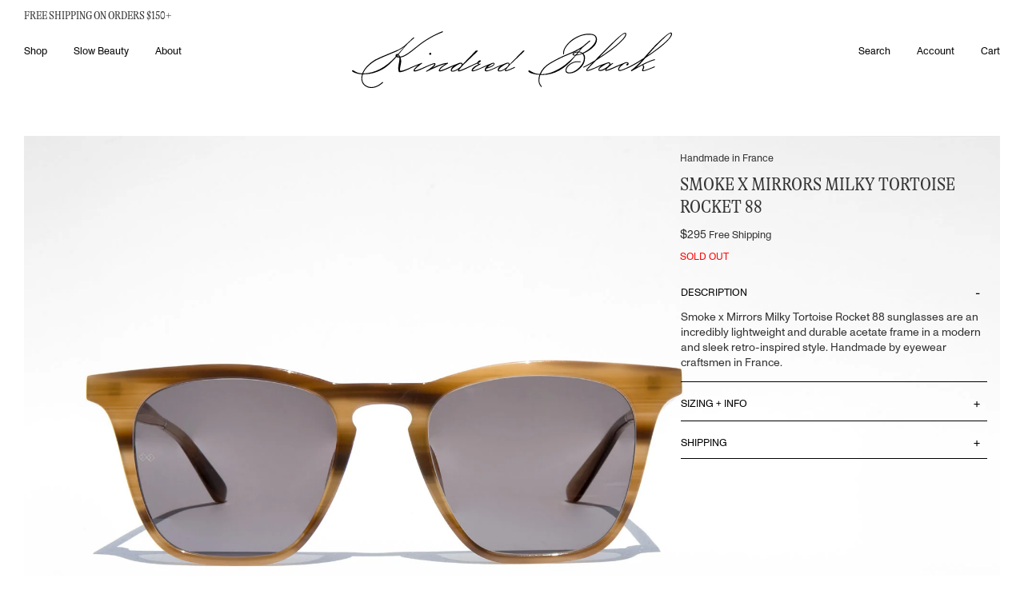

--- FILE ---
content_type: text/html; charset=utf-8
request_url: https://www.kindredblack.com/products/smoke-x-mirrors-milky-tortoise-rocket-88
body_size: 32167
content:
<!DOCTYPE html>
<html lang="en" class="no-js">
  <head>
    <meta charset="utf-8" />
    <meta http-equiv="X-UA-Compatible" content="IE=edge,chrome=1" />
    <link
      rel="icon"
      href="//www.kindredblack.com/cdn/shop/t/91/assets/favicon.ico?v=112521692489610222051765896182"
      type="image/x-icon" />
    <title>Smoke x Mirrors Milky Tortoise Rocket 88 | Kindred Black
      
      
    </title>
    <meta name="description" content="Smoke x Mirrors Milky Tortoise Rocket 88 sunglasses are an incredibly lightweight and durable acetate frame in a modern and sleek retro-inspired style. Handmade by eyewear craftsmen in France.   " />
    <!-- FACEBOOK OPEN GRAPH START -->

  <meta property="og:type" content="product">
  <meta property="og:title" content="Smoke x Mirrors Milky Tortoise Rocket 88">
  
  <meta property="og:image" content="http://www.kindredblack.com/cdn/shop/products/SmokexMirrors-Milky-Tortoise-Rocket-88_grande.jpg?v=1496371494">
  <meta property="og:image:secure_url" content="https://www.kindredblack.com/cdn/shop/products/SmokexMirrors-Milky-Tortoise-Rocket-88_grande.jpg?v=1496371494">
  
  <meta property="og:image" content="http://www.kindredblack.com/cdn/shop/products/1-SmokexMirrors-Milky-Tortoise-Rocket-88_grande.jpg?v=1496371494">
  <meta property="og:image:secure_url" content="https://www.kindredblack.com/cdn/shop/products/1-SmokexMirrors-Milky-Tortoise-Rocket-88_grande.jpg?v=1496371494">
  
  <meta property="og:image" content="http://www.kindredblack.com/cdn/shop/products/2-SmokexMirrors-Milky-Tortoise-Rocket-88_grande.jpg?v=1496371494">
  <meta property="og:image:secure_url" content="https://www.kindredblack.com/cdn/shop/products/2-SmokexMirrors-Milky-Tortoise-Rocket-88_grande.jpg?v=1496371494">
  
  <meta property="og:price:amount" content="29500">
  <meta property="og:price:currency" content="USD">


  <meta property="og:description" content="Smoke x Mirrors Milky Tortoise Rocket 88 sunglasses are an incredibly lightweight and durable acetate frame in a modern and sleek retro-inspired style. Handmade by eyewear craftsmen in France.   ">

  <meta property="og:url" content="https://www.kindredblack.com/products/smoke-x-mirrors-milky-tortoise-rocket-88">
  <meta property="og:site_name" content="Kindred Black">
<!-- FACEBOOK OPEN GRAPH END -->
<!-- TWITTER CARD START -->


  <meta name="twitter:card" content="product">
  <meta name="twitter:title" content="Smoke x Mirrors Milky Tortoise Rocket 88">
  <meta name="twitter:description" content="
Smoke x Mirrors Milky Tortoise Rocket 88 sunglasses are an incredibly lightweight and durable acetate frame in a modern and sleek retro-inspired style. Handmade by eyewear craftsmen in France. 
 ">
  <meta name="twitter:image" content="https://www.kindredblack.com/cdn/shop/products/SmokexMirrors-Milky-Tortoise-Rocket-88_medium.jpg?v=1496371494">
  <meta name="twitter:image:width" content="240">
  <meta name="twitter:image:height" content="240">
  <meta name="twitter:label1" content="Price">
  
  <meta name="twitter:data1" content="29500">
  
  <meta name="twitter:label2" content="Brand">
  <meta name="twitter:data2" content="Smoke x Mirrors">
  

<!-- TWITTER CARD END -->

    <link rel="canonical" href="https://www.kindredblack.com/products/smoke-x-mirrors-milky-tortoise-rocket-88" />
    <meta name="viewport" content="width=device-width, initial-scale=1.0">

    <meta name="facebook-domain-verification" content="zfq8wrxvi124lu82lijhprzpd81je5" />
    
    <script>window.performance && window.performance.mark && window.performance.mark('shopify.content_for_header.start');</script><meta name="google-site-verification" content="p3T5uqWnQqqdQKv1qR5JBxTmMr57JQk8B1LTrcPmT5Y">
<meta id="shopify-digital-wallet" name="shopify-digital-wallet" content="/9127088/digital_wallets/dialog">
<meta name="shopify-checkout-api-token" content="7ebc71d23ca366f7ba5bd31dab9fae52">
<meta id="in-context-paypal-metadata" data-shop-id="9127088" data-venmo-supported="false" data-environment="production" data-locale="en_US" data-paypal-v4="true" data-currency="USD">
<link rel="alternate" type="application/json+oembed" href="https://www.kindredblack.com/products/smoke-x-mirrors-milky-tortoise-rocket-88.oembed">
<script async="async" src="/checkouts/internal/preloads.js?locale=en-US"></script>
<link rel="preconnect" href="https://shop.app" crossorigin="anonymous">
<script async="async" src="https://shop.app/checkouts/internal/preloads.js?locale=en-US&shop_id=9127088" crossorigin="anonymous"></script>
<script id="apple-pay-shop-capabilities" type="application/json">{"shopId":9127088,"countryCode":"US","currencyCode":"USD","merchantCapabilities":["supports3DS"],"merchantId":"gid:\/\/shopify\/Shop\/9127088","merchantName":"Kindred Black","requiredBillingContactFields":["postalAddress","email","phone"],"requiredShippingContactFields":["postalAddress","email","phone"],"shippingType":"shipping","supportedNetworks":["visa","masterCard","amex","discover","elo","jcb"],"total":{"type":"pending","label":"Kindred Black","amount":"1.00"},"shopifyPaymentsEnabled":true,"supportsSubscriptions":true}</script>
<script id="shopify-features" type="application/json">{"accessToken":"7ebc71d23ca366f7ba5bd31dab9fae52","betas":["rich-media-storefront-analytics"],"domain":"www.kindredblack.com","predictiveSearch":true,"shopId":9127088,"locale":"en"}</script>
<script>var Shopify = Shopify || {};
Shopify.shop = "kindredblack.myshopify.com";
Shopify.locale = "en";
Shopify.currency = {"active":"USD","rate":"1.0"};
Shopify.country = "US";
Shopify.theme = {"name":"202308_KB_Redesign\/features\/no_reviews","id":183321297209,"schema_name":null,"schema_version":null,"theme_store_id":null,"role":"main"};
Shopify.theme.handle = "null";
Shopify.theme.style = {"id":null,"handle":null};
Shopify.cdnHost = "www.kindredblack.com/cdn";
Shopify.routes = Shopify.routes || {};
Shopify.routes.root = "/";</script>
<script type="module">!function(o){(o.Shopify=o.Shopify||{}).modules=!0}(window);</script>
<script>!function(o){function n(){var o=[];function n(){o.push(Array.prototype.slice.apply(arguments))}return n.q=o,n}var t=o.Shopify=o.Shopify||{};t.loadFeatures=n(),t.autoloadFeatures=n()}(window);</script>
<script>
  window.ShopifyPay = window.ShopifyPay || {};
  window.ShopifyPay.apiHost = "shop.app\/pay";
  window.ShopifyPay.redirectState = null;
</script>
<script id="shop-js-analytics" type="application/json">{"pageType":"product"}</script>
<script defer="defer" async type="module" src="//www.kindredblack.com/cdn/shopifycloud/shop-js/modules/v2/client.init-shop-cart-sync_BN7fPSNr.en.esm.js"></script>
<script defer="defer" async type="module" src="//www.kindredblack.com/cdn/shopifycloud/shop-js/modules/v2/chunk.common_Cbph3Kss.esm.js"></script>
<script defer="defer" async type="module" src="//www.kindredblack.com/cdn/shopifycloud/shop-js/modules/v2/chunk.modal_DKumMAJ1.esm.js"></script>
<script type="module">
  await import("//www.kindredblack.com/cdn/shopifycloud/shop-js/modules/v2/client.init-shop-cart-sync_BN7fPSNr.en.esm.js");
await import("//www.kindredblack.com/cdn/shopifycloud/shop-js/modules/v2/chunk.common_Cbph3Kss.esm.js");
await import("//www.kindredblack.com/cdn/shopifycloud/shop-js/modules/v2/chunk.modal_DKumMAJ1.esm.js");

  window.Shopify.SignInWithShop?.initShopCartSync?.({"fedCMEnabled":true,"windoidEnabled":true});

</script>
<script>
  window.Shopify = window.Shopify || {};
  if (!window.Shopify.featureAssets) window.Shopify.featureAssets = {};
  window.Shopify.featureAssets['shop-js'] = {"shop-cart-sync":["modules/v2/client.shop-cart-sync_CJVUk8Jm.en.esm.js","modules/v2/chunk.common_Cbph3Kss.esm.js","modules/v2/chunk.modal_DKumMAJ1.esm.js"],"init-fed-cm":["modules/v2/client.init-fed-cm_7Fvt41F4.en.esm.js","modules/v2/chunk.common_Cbph3Kss.esm.js","modules/v2/chunk.modal_DKumMAJ1.esm.js"],"init-shop-email-lookup-coordinator":["modules/v2/client.init-shop-email-lookup-coordinator_Cc088_bR.en.esm.js","modules/v2/chunk.common_Cbph3Kss.esm.js","modules/v2/chunk.modal_DKumMAJ1.esm.js"],"init-windoid":["modules/v2/client.init-windoid_hPopwJRj.en.esm.js","modules/v2/chunk.common_Cbph3Kss.esm.js","modules/v2/chunk.modal_DKumMAJ1.esm.js"],"shop-button":["modules/v2/client.shop-button_B0jaPSNF.en.esm.js","modules/v2/chunk.common_Cbph3Kss.esm.js","modules/v2/chunk.modal_DKumMAJ1.esm.js"],"shop-cash-offers":["modules/v2/client.shop-cash-offers_DPIskqss.en.esm.js","modules/v2/chunk.common_Cbph3Kss.esm.js","modules/v2/chunk.modal_DKumMAJ1.esm.js"],"shop-toast-manager":["modules/v2/client.shop-toast-manager_CK7RT69O.en.esm.js","modules/v2/chunk.common_Cbph3Kss.esm.js","modules/v2/chunk.modal_DKumMAJ1.esm.js"],"init-shop-cart-sync":["modules/v2/client.init-shop-cart-sync_BN7fPSNr.en.esm.js","modules/v2/chunk.common_Cbph3Kss.esm.js","modules/v2/chunk.modal_DKumMAJ1.esm.js"],"init-customer-accounts-sign-up":["modules/v2/client.init-customer-accounts-sign-up_CfPf4CXf.en.esm.js","modules/v2/client.shop-login-button_DeIztwXF.en.esm.js","modules/v2/chunk.common_Cbph3Kss.esm.js","modules/v2/chunk.modal_DKumMAJ1.esm.js"],"pay-button":["modules/v2/client.pay-button_CgIwFSYN.en.esm.js","modules/v2/chunk.common_Cbph3Kss.esm.js","modules/v2/chunk.modal_DKumMAJ1.esm.js"],"init-customer-accounts":["modules/v2/client.init-customer-accounts_DQ3x16JI.en.esm.js","modules/v2/client.shop-login-button_DeIztwXF.en.esm.js","modules/v2/chunk.common_Cbph3Kss.esm.js","modules/v2/chunk.modal_DKumMAJ1.esm.js"],"avatar":["modules/v2/client.avatar_BTnouDA3.en.esm.js"],"init-shop-for-new-customer-accounts":["modules/v2/client.init-shop-for-new-customer-accounts_CsZy_esa.en.esm.js","modules/v2/client.shop-login-button_DeIztwXF.en.esm.js","modules/v2/chunk.common_Cbph3Kss.esm.js","modules/v2/chunk.modal_DKumMAJ1.esm.js"],"shop-follow-button":["modules/v2/client.shop-follow-button_BRMJjgGd.en.esm.js","modules/v2/chunk.common_Cbph3Kss.esm.js","modules/v2/chunk.modal_DKumMAJ1.esm.js"],"checkout-modal":["modules/v2/client.checkout-modal_B9Drz_yf.en.esm.js","modules/v2/chunk.common_Cbph3Kss.esm.js","modules/v2/chunk.modal_DKumMAJ1.esm.js"],"shop-login-button":["modules/v2/client.shop-login-button_DeIztwXF.en.esm.js","modules/v2/chunk.common_Cbph3Kss.esm.js","modules/v2/chunk.modal_DKumMAJ1.esm.js"],"lead-capture":["modules/v2/client.lead-capture_DXYzFM3R.en.esm.js","modules/v2/chunk.common_Cbph3Kss.esm.js","modules/v2/chunk.modal_DKumMAJ1.esm.js"],"shop-login":["modules/v2/client.shop-login_CA5pJqmO.en.esm.js","modules/v2/chunk.common_Cbph3Kss.esm.js","modules/v2/chunk.modal_DKumMAJ1.esm.js"],"payment-terms":["modules/v2/client.payment-terms_BxzfvcZJ.en.esm.js","modules/v2/chunk.common_Cbph3Kss.esm.js","modules/v2/chunk.modal_DKumMAJ1.esm.js"]};
</script>
<script>(function() {
  var isLoaded = false;
  function asyncLoad() {
    if (isLoaded) return;
    isLoaded = true;
    var urls = ["https:\/\/scripts.juniphq.com\/v1\/junip_shopify.js?shop=kindredblack.myshopify.com","https:\/\/s3.eu-west-1.amazonaws.com\/production-klarna-il-shopify-osm\/0b7fe7c4a98ef8166eeafee767bc667686567a25\/kindredblack.myshopify.com-1766071411664.js?shop=kindredblack.myshopify.com"];
    for (var i = 0; i < urls.length; i++) {
      var s = document.createElement('script');
      s.type = 'text/javascript';
      s.async = true;
      s.src = urls[i];
      var x = document.getElementsByTagName('script')[0];
      x.parentNode.insertBefore(s, x);
    }
  };
  if(window.attachEvent) {
    window.attachEvent('onload', asyncLoad);
  } else {
    window.addEventListener('load', asyncLoad, false);
  }
})();</script>
<script id="__st">var __st={"a":9127088,"offset":-18000,"reqid":"59853799-3a7a-4a8c-b5cc-6d26ffafb51d-1769793292","pageurl":"www.kindredblack.com\/products\/smoke-x-mirrors-milky-tortoise-rocket-88","u":"416db5e770f3","p":"product","rtyp":"product","rid":10430044355};</script>
<script>window.ShopifyPaypalV4VisibilityTracking = true;</script>
<script id="captcha-bootstrap">!function(){'use strict';const t='contact',e='account',n='new_comment',o=[[t,t],['blogs',n],['comments',n],[t,'customer']],c=[[e,'customer_login'],[e,'guest_login'],[e,'recover_customer_password'],[e,'create_customer']],r=t=>t.map((([t,e])=>`form[action*='/${t}']:not([data-nocaptcha='true']) input[name='form_type'][value='${e}']`)).join(','),a=t=>()=>t?[...document.querySelectorAll(t)].map((t=>t.form)):[];function s(){const t=[...o],e=r(t);return a(e)}const i='password',u='form_key',d=['recaptcha-v3-token','g-recaptcha-response','h-captcha-response',i],f=()=>{try{return window.sessionStorage}catch{return}},m='__shopify_v',_=t=>t.elements[u];function p(t,e,n=!1){try{const o=window.sessionStorage,c=JSON.parse(o.getItem(e)),{data:r}=function(t){const{data:e,action:n}=t;return t[m]||n?{data:e,action:n}:{data:t,action:n}}(c);for(const[e,n]of Object.entries(r))t.elements[e]&&(t.elements[e].value=n);n&&o.removeItem(e)}catch(o){console.error('form repopulation failed',{error:o})}}const l='form_type',E='cptcha';function T(t){t.dataset[E]=!0}const w=window,h=w.document,L='Shopify',v='ce_forms',y='captcha';let A=!1;((t,e)=>{const n=(g='f06e6c50-85a8-45c8-87d0-21a2b65856fe',I='https://cdn.shopify.com/shopifycloud/storefront-forms-hcaptcha/ce_storefront_forms_captcha_hcaptcha.v1.5.2.iife.js',D={infoText:'Protected by hCaptcha',privacyText:'Privacy',termsText:'Terms'},(t,e,n)=>{const o=w[L][v],c=o.bindForm;if(c)return c(t,g,e,D).then(n);var r;o.q.push([[t,g,e,D],n]),r=I,A||(h.body.append(Object.assign(h.createElement('script'),{id:'captcha-provider',async:!0,src:r})),A=!0)});var g,I,D;w[L]=w[L]||{},w[L][v]=w[L][v]||{},w[L][v].q=[],w[L][y]=w[L][y]||{},w[L][y].protect=function(t,e){n(t,void 0,e),T(t)},Object.freeze(w[L][y]),function(t,e,n,w,h,L){const[v,y,A,g]=function(t,e,n){const i=e?o:[],u=t?c:[],d=[...i,...u],f=r(d),m=r(i),_=r(d.filter((([t,e])=>n.includes(e))));return[a(f),a(m),a(_),s()]}(w,h,L),I=t=>{const e=t.target;return e instanceof HTMLFormElement?e:e&&e.form},D=t=>v().includes(t);t.addEventListener('submit',(t=>{const e=I(t);if(!e)return;const n=D(e)&&!e.dataset.hcaptchaBound&&!e.dataset.recaptchaBound,o=_(e),c=g().includes(e)&&(!o||!o.value);(n||c)&&t.preventDefault(),c&&!n&&(function(t){try{if(!f())return;!function(t){const e=f();if(!e)return;const n=_(t);if(!n)return;const o=n.value;o&&e.removeItem(o)}(t);const e=Array.from(Array(32),(()=>Math.random().toString(36)[2])).join('');!function(t,e){_(t)||t.append(Object.assign(document.createElement('input'),{type:'hidden',name:u})),t.elements[u].value=e}(t,e),function(t,e){const n=f();if(!n)return;const o=[...t.querySelectorAll(`input[type='${i}']`)].map((({name:t})=>t)),c=[...d,...o],r={};for(const[a,s]of new FormData(t).entries())c.includes(a)||(r[a]=s);n.setItem(e,JSON.stringify({[m]:1,action:t.action,data:r}))}(t,e)}catch(e){console.error('failed to persist form',e)}}(e),e.submit())}));const S=(t,e)=>{t&&!t.dataset[E]&&(n(t,e.some((e=>e===t))),T(t))};for(const o of['focusin','change'])t.addEventListener(o,(t=>{const e=I(t);D(e)&&S(e,y())}));const B=e.get('form_key'),M=e.get(l),P=B&&M;t.addEventListener('DOMContentLoaded',(()=>{const t=y();if(P)for(const e of t)e.elements[l].value===M&&p(e,B);[...new Set([...A(),...v().filter((t=>'true'===t.dataset.shopifyCaptcha))])].forEach((e=>S(e,t)))}))}(h,new URLSearchParams(w.location.search),n,t,e,['guest_login'])})(!0,!1)}();</script>
<script integrity="sha256-4kQ18oKyAcykRKYeNunJcIwy7WH5gtpwJnB7kiuLZ1E=" data-source-attribution="shopify.loadfeatures" defer="defer" src="//www.kindredblack.com/cdn/shopifycloud/storefront/assets/storefront/load_feature-a0a9edcb.js" crossorigin="anonymous"></script>
<script crossorigin="anonymous" defer="defer" src="//www.kindredblack.com/cdn/shopifycloud/storefront/assets/shopify_pay/storefront-65b4c6d7.js?v=20250812"></script>
<script data-source-attribution="shopify.dynamic_checkout.dynamic.init">var Shopify=Shopify||{};Shopify.PaymentButton=Shopify.PaymentButton||{isStorefrontPortableWallets:!0,init:function(){window.Shopify.PaymentButton.init=function(){};var t=document.createElement("script");t.src="https://www.kindredblack.com/cdn/shopifycloud/portable-wallets/latest/portable-wallets.en.js",t.type="module",document.head.appendChild(t)}};
</script>
<script data-source-attribution="shopify.dynamic_checkout.buyer_consent">
  function portableWalletsHideBuyerConsent(e){var t=document.getElementById("shopify-buyer-consent"),n=document.getElementById("shopify-subscription-policy-button");t&&n&&(t.classList.add("hidden"),t.setAttribute("aria-hidden","true"),n.removeEventListener("click",e))}function portableWalletsShowBuyerConsent(e){var t=document.getElementById("shopify-buyer-consent"),n=document.getElementById("shopify-subscription-policy-button");t&&n&&(t.classList.remove("hidden"),t.removeAttribute("aria-hidden"),n.addEventListener("click",e))}window.Shopify?.PaymentButton&&(window.Shopify.PaymentButton.hideBuyerConsent=portableWalletsHideBuyerConsent,window.Shopify.PaymentButton.showBuyerConsent=portableWalletsShowBuyerConsent);
</script>
<script data-source-attribution="shopify.dynamic_checkout.cart.bootstrap">document.addEventListener("DOMContentLoaded",(function(){function t(){return document.querySelector("shopify-accelerated-checkout-cart, shopify-accelerated-checkout")}if(t())Shopify.PaymentButton.init();else{new MutationObserver((function(e,n){t()&&(Shopify.PaymentButton.init(),n.disconnect())})).observe(document.body,{childList:!0,subtree:!0})}}));
</script>
<link id="shopify-accelerated-checkout-styles" rel="stylesheet" media="screen" href="https://www.kindredblack.com/cdn/shopifycloud/portable-wallets/latest/accelerated-checkout-backwards-compat.css" crossorigin="anonymous">
<style id="shopify-accelerated-checkout-cart">
        #shopify-buyer-consent {
  margin-top: 1em;
  display: inline-block;
  width: 100%;
}

#shopify-buyer-consent.hidden {
  display: none;
}

#shopify-subscription-policy-button {
  background: none;
  border: none;
  padding: 0;
  text-decoration: underline;
  font-size: inherit;
  cursor: pointer;
}

#shopify-subscription-policy-button::before {
  box-shadow: none;
}

      </style>

<script>window.performance && window.performance.mark && window.performance.mark('shopify.content_for_header.end');</script>
    <link rel="stylesheet" href=//www.kindredblack.com/cdn/shop/t/91/assets/flickity.min.css?v=83620887480590899471765896183 />
    <link rel="stylesheet" href=//www.kindredblack.com/cdn/shop/t/91/assets/app.css?v=7354860334407249521765896183 />
  <!-- BEGIN app block: shopify://apps/klaviyo-email-marketing-sms/blocks/klaviyo-onsite-embed/2632fe16-c075-4321-a88b-50b567f42507 -->












  <script async src="https://static.klaviyo.com/onsite/js/XNKh7A/klaviyo.js?company_id=XNKh7A"></script>
  <script>!function(){if(!window.klaviyo){window._klOnsite=window._klOnsite||[];try{window.klaviyo=new Proxy({},{get:function(n,i){return"push"===i?function(){var n;(n=window._klOnsite).push.apply(n,arguments)}:function(){for(var n=arguments.length,o=new Array(n),w=0;w<n;w++)o[w]=arguments[w];var t="function"==typeof o[o.length-1]?o.pop():void 0,e=new Promise((function(n){window._klOnsite.push([i].concat(o,[function(i){t&&t(i),n(i)}]))}));return e}}})}catch(n){window.klaviyo=window.klaviyo||[],window.klaviyo.push=function(){var n;(n=window._klOnsite).push.apply(n,arguments)}}}}();</script>

  
    <script id="viewed_product">
      if (item == null) {
        var _learnq = _learnq || [];

        var MetafieldReviews = null
        var MetafieldYotpoRating = null
        var MetafieldYotpoCount = null
        var MetafieldLooxRating = null
        var MetafieldLooxCount = null
        var okendoProduct = null
        var okendoProductReviewCount = null
        var okendoProductReviewAverageValue = null
        try {
          // The following fields are used for Customer Hub recently viewed in order to add reviews.
          // This information is not part of __kla_viewed. Instead, it is part of __kla_viewed_reviewed_items
          MetafieldReviews = {};
          MetafieldYotpoRating = null
          MetafieldYotpoCount = null
          MetafieldLooxRating = null
          MetafieldLooxCount = null

          okendoProduct = null
          // If the okendo metafield is not legacy, it will error, which then requires the new json formatted data
          if (okendoProduct && 'error' in okendoProduct) {
            okendoProduct = null
          }
          okendoProductReviewCount = okendoProduct ? okendoProduct.reviewCount : null
          okendoProductReviewAverageValue = okendoProduct ? okendoProduct.reviewAverageValue : null
        } catch (error) {
          console.error('Error in Klaviyo onsite reviews tracking:', error);
        }

        var item = {
          Name: "Smoke x Mirrors Milky Tortoise Rocket 88",
          ProductID: 10430044355,
          Categories: ["Smoke x Mirrors","Summer 2017"],
          ImageURL: "https://www.kindredblack.com/cdn/shop/products/SmokexMirrors-Milky-Tortoise-Rocket-88_grande.jpg?v=1496371494",
          URL: "https://www.kindredblack.com/products/smoke-x-mirrors-milky-tortoise-rocket-88",
          Brand: "Smoke x Mirrors",
          Price: "$295.00",
          Value: "295.00",
          CompareAtPrice: "$295.00"
        };
        _learnq.push(['track', 'Viewed Product', item]);
        _learnq.push(['trackViewedItem', {
          Title: item.Name,
          ItemId: item.ProductID,
          Categories: item.Categories,
          ImageUrl: item.ImageURL,
          Url: item.URL,
          Metadata: {
            Brand: item.Brand,
            Price: item.Price,
            Value: item.Value,
            CompareAtPrice: item.CompareAtPrice
          },
          metafields:{
            reviews: MetafieldReviews,
            yotpo:{
              rating: MetafieldYotpoRating,
              count: MetafieldYotpoCount,
            },
            loox:{
              rating: MetafieldLooxRating,
              count: MetafieldLooxCount,
            },
            okendo: {
              rating: okendoProductReviewAverageValue,
              count: okendoProductReviewCount,
            }
          }
        }]);
      }
    </script>
  




  <script>
    window.klaviyoReviewsProductDesignMode = false
  </script>







<!-- END app block --><link href="https://monorail-edge.shopifysvc.com" rel="dns-prefetch">
<script>(function(){if ("sendBeacon" in navigator && "performance" in window) {try {var session_token_from_headers = performance.getEntriesByType('navigation')[0].serverTiming.find(x => x.name == '_s').description;} catch {var session_token_from_headers = undefined;}var session_cookie_matches = document.cookie.match(/_shopify_s=([^;]*)/);var session_token_from_cookie = session_cookie_matches && session_cookie_matches.length === 2 ? session_cookie_matches[1] : "";var session_token = session_token_from_headers || session_token_from_cookie || "";function handle_abandonment_event(e) {var entries = performance.getEntries().filter(function(entry) {return /monorail-edge.shopifysvc.com/.test(entry.name);});if (!window.abandonment_tracked && entries.length === 0) {window.abandonment_tracked = true;var currentMs = Date.now();var navigation_start = performance.timing.navigationStart;var payload = {shop_id: 9127088,url: window.location.href,navigation_start,duration: currentMs - navigation_start,session_token,page_type: "product"};window.navigator.sendBeacon("https://monorail-edge.shopifysvc.com/v1/produce", JSON.stringify({schema_id: "online_store_buyer_site_abandonment/1.1",payload: payload,metadata: {event_created_at_ms: currentMs,event_sent_at_ms: currentMs}}));}}window.addEventListener('pagehide', handle_abandonment_event);}}());</script>
<script id="web-pixels-manager-setup">(function e(e,d,r,n,o){if(void 0===o&&(o={}),!Boolean(null===(a=null===(i=window.Shopify)||void 0===i?void 0:i.analytics)||void 0===a?void 0:a.replayQueue)){var i,a;window.Shopify=window.Shopify||{};var t=window.Shopify;t.analytics=t.analytics||{};var s=t.analytics;s.replayQueue=[],s.publish=function(e,d,r){return s.replayQueue.push([e,d,r]),!0};try{self.performance.mark("wpm:start")}catch(e){}var l=function(){var e={modern:/Edge?\/(1{2}[4-9]|1[2-9]\d|[2-9]\d{2}|\d{4,})\.\d+(\.\d+|)|Firefox\/(1{2}[4-9]|1[2-9]\d|[2-9]\d{2}|\d{4,})\.\d+(\.\d+|)|Chrom(ium|e)\/(9{2}|\d{3,})\.\d+(\.\d+|)|(Maci|X1{2}).+ Version\/(15\.\d+|(1[6-9]|[2-9]\d|\d{3,})\.\d+)([,.]\d+|)( \(\w+\)|)( Mobile\/\w+|) Safari\/|Chrome.+OPR\/(9{2}|\d{3,})\.\d+\.\d+|(CPU[ +]OS|iPhone[ +]OS|CPU[ +]iPhone|CPU IPhone OS|CPU iPad OS)[ +]+(15[._]\d+|(1[6-9]|[2-9]\d|\d{3,})[._]\d+)([._]\d+|)|Android:?[ /-](13[3-9]|1[4-9]\d|[2-9]\d{2}|\d{4,})(\.\d+|)(\.\d+|)|Android.+Firefox\/(13[5-9]|1[4-9]\d|[2-9]\d{2}|\d{4,})\.\d+(\.\d+|)|Android.+Chrom(ium|e)\/(13[3-9]|1[4-9]\d|[2-9]\d{2}|\d{4,})\.\d+(\.\d+|)|SamsungBrowser\/([2-9]\d|\d{3,})\.\d+/,legacy:/Edge?\/(1[6-9]|[2-9]\d|\d{3,})\.\d+(\.\d+|)|Firefox\/(5[4-9]|[6-9]\d|\d{3,})\.\d+(\.\d+|)|Chrom(ium|e)\/(5[1-9]|[6-9]\d|\d{3,})\.\d+(\.\d+|)([\d.]+$|.*Safari\/(?![\d.]+ Edge\/[\d.]+$))|(Maci|X1{2}).+ Version\/(10\.\d+|(1[1-9]|[2-9]\d|\d{3,})\.\d+)([,.]\d+|)( \(\w+\)|)( Mobile\/\w+|) Safari\/|Chrome.+OPR\/(3[89]|[4-9]\d|\d{3,})\.\d+\.\d+|(CPU[ +]OS|iPhone[ +]OS|CPU[ +]iPhone|CPU IPhone OS|CPU iPad OS)[ +]+(10[._]\d+|(1[1-9]|[2-9]\d|\d{3,})[._]\d+)([._]\d+|)|Android:?[ /-](13[3-9]|1[4-9]\d|[2-9]\d{2}|\d{4,})(\.\d+|)(\.\d+|)|Mobile Safari.+OPR\/([89]\d|\d{3,})\.\d+\.\d+|Android.+Firefox\/(13[5-9]|1[4-9]\d|[2-9]\d{2}|\d{4,})\.\d+(\.\d+|)|Android.+Chrom(ium|e)\/(13[3-9]|1[4-9]\d|[2-9]\d{2}|\d{4,})\.\d+(\.\d+|)|Android.+(UC? ?Browser|UCWEB|U3)[ /]?(15\.([5-9]|\d{2,})|(1[6-9]|[2-9]\d|\d{3,})\.\d+)\.\d+|SamsungBrowser\/(5\.\d+|([6-9]|\d{2,})\.\d+)|Android.+MQ{2}Browser\/(14(\.(9|\d{2,})|)|(1[5-9]|[2-9]\d|\d{3,})(\.\d+|))(\.\d+|)|K[Aa][Ii]OS\/(3\.\d+|([4-9]|\d{2,})\.\d+)(\.\d+|)/},d=e.modern,r=e.legacy,n=navigator.userAgent;return n.match(d)?"modern":n.match(r)?"legacy":"unknown"}(),u="modern"===l?"modern":"legacy",c=(null!=n?n:{modern:"",legacy:""})[u],f=function(e){return[e.baseUrl,"/wpm","/b",e.hashVersion,"modern"===e.buildTarget?"m":"l",".js"].join("")}({baseUrl:d,hashVersion:r,buildTarget:u}),m=function(e){var d=e.version,r=e.bundleTarget,n=e.surface,o=e.pageUrl,i=e.monorailEndpoint;return{emit:function(e){var a=e.status,t=e.errorMsg,s=(new Date).getTime(),l=JSON.stringify({metadata:{event_sent_at_ms:s},events:[{schema_id:"web_pixels_manager_load/3.1",payload:{version:d,bundle_target:r,page_url:o,status:a,surface:n,error_msg:t},metadata:{event_created_at_ms:s}}]});if(!i)return console&&console.warn&&console.warn("[Web Pixels Manager] No Monorail endpoint provided, skipping logging."),!1;try{return self.navigator.sendBeacon.bind(self.navigator)(i,l)}catch(e){}var u=new XMLHttpRequest;try{return u.open("POST",i,!0),u.setRequestHeader("Content-Type","text/plain"),u.send(l),!0}catch(e){return console&&console.warn&&console.warn("[Web Pixels Manager] Got an unhandled error while logging to Monorail."),!1}}}}({version:r,bundleTarget:l,surface:e.surface,pageUrl:self.location.href,monorailEndpoint:e.monorailEndpoint});try{o.browserTarget=l,function(e){var d=e.src,r=e.async,n=void 0===r||r,o=e.onload,i=e.onerror,a=e.sri,t=e.scriptDataAttributes,s=void 0===t?{}:t,l=document.createElement("script"),u=document.querySelector("head"),c=document.querySelector("body");if(l.async=n,l.src=d,a&&(l.integrity=a,l.crossOrigin="anonymous"),s)for(var f in s)if(Object.prototype.hasOwnProperty.call(s,f))try{l.dataset[f]=s[f]}catch(e){}if(o&&l.addEventListener("load",o),i&&l.addEventListener("error",i),u)u.appendChild(l);else{if(!c)throw new Error("Did not find a head or body element to append the script");c.appendChild(l)}}({src:f,async:!0,onload:function(){if(!function(){var e,d;return Boolean(null===(d=null===(e=window.Shopify)||void 0===e?void 0:e.analytics)||void 0===d?void 0:d.initialized)}()){var d=window.webPixelsManager.init(e)||void 0;if(d){var r=window.Shopify.analytics;r.replayQueue.forEach((function(e){var r=e[0],n=e[1],o=e[2];d.publishCustomEvent(r,n,o)})),r.replayQueue=[],r.publish=d.publishCustomEvent,r.visitor=d.visitor,r.initialized=!0}}},onerror:function(){return m.emit({status:"failed",errorMsg:"".concat(f," has failed to load")})},sri:function(e){var d=/^sha384-[A-Za-z0-9+/=]+$/;return"string"==typeof e&&d.test(e)}(c)?c:"",scriptDataAttributes:o}),m.emit({status:"loading"})}catch(e){m.emit({status:"failed",errorMsg:(null==e?void 0:e.message)||"Unknown error"})}}})({shopId: 9127088,storefrontBaseUrl: "https://www.kindredblack.com",extensionsBaseUrl: "https://extensions.shopifycdn.com/cdn/shopifycloud/web-pixels-manager",monorailEndpoint: "https://monorail-edge.shopifysvc.com/unstable/produce_batch",surface: "storefront-renderer",enabledBetaFlags: ["2dca8a86"],webPixelsConfigList: [{"id":"2192539961","configuration":"{\"accountID\":\"XNKh7A\",\"webPixelConfig\":\"eyJlbmFibGVBZGRlZFRvQ2FydEV2ZW50cyI6IHRydWV9\"}","eventPayloadVersion":"v1","runtimeContext":"STRICT","scriptVersion":"524f6c1ee37bacdca7657a665bdca589","type":"APP","apiClientId":123074,"privacyPurposes":["ANALYTICS","MARKETING"],"dataSharingAdjustments":{"protectedCustomerApprovalScopes":["read_customer_address","read_customer_email","read_customer_name","read_customer_personal_data","read_customer_phone"]}},{"id":"757793081","configuration":"{\"config\":\"{\\\"pixel_id\\\":\\\"G-GTYJ2V4M6S\\\",\\\"target_country\\\":\\\"US\\\",\\\"gtag_events\\\":[{\\\"type\\\":\\\"purchase\\\",\\\"action_label\\\":\\\"G-GTYJ2V4M6S\\\"},{\\\"type\\\":\\\"page_view\\\",\\\"action_label\\\":\\\"G-GTYJ2V4M6S\\\"},{\\\"type\\\":\\\"view_item\\\",\\\"action_label\\\":\\\"G-GTYJ2V4M6S\\\"},{\\\"type\\\":\\\"search\\\",\\\"action_label\\\":\\\"G-GTYJ2V4M6S\\\"},{\\\"type\\\":\\\"add_to_cart\\\",\\\"action_label\\\":\\\"G-GTYJ2V4M6S\\\"},{\\\"type\\\":\\\"begin_checkout\\\",\\\"action_label\\\":\\\"G-GTYJ2V4M6S\\\"},{\\\"type\\\":\\\"add_payment_info\\\",\\\"action_label\\\":\\\"G-GTYJ2V4M6S\\\"}],\\\"enable_monitoring_mode\\\":false}\"}","eventPayloadVersion":"v1","runtimeContext":"OPEN","scriptVersion":"b2a88bafab3e21179ed38636efcd8a93","type":"APP","apiClientId":1780363,"privacyPurposes":[],"dataSharingAdjustments":{"protectedCustomerApprovalScopes":["read_customer_address","read_customer_email","read_customer_name","read_customer_personal_data","read_customer_phone"]}},{"id":"331284793","configuration":"{\"pixel_id\":\"1516695631983880\",\"pixel_type\":\"facebook_pixel\",\"metaapp_system_user_token\":\"-\"}","eventPayloadVersion":"v1","runtimeContext":"OPEN","scriptVersion":"ca16bc87fe92b6042fbaa3acc2fbdaa6","type":"APP","apiClientId":2329312,"privacyPurposes":["ANALYTICS","MARKETING","SALE_OF_DATA"],"dataSharingAdjustments":{"protectedCustomerApprovalScopes":["read_customer_address","read_customer_email","read_customer_name","read_customer_personal_data","read_customer_phone"]}},{"id":"shopify-app-pixel","configuration":"{}","eventPayloadVersion":"v1","runtimeContext":"STRICT","scriptVersion":"0450","apiClientId":"shopify-pixel","type":"APP","privacyPurposes":["ANALYTICS","MARKETING"]},{"id":"shopify-custom-pixel","eventPayloadVersion":"v1","runtimeContext":"LAX","scriptVersion":"0450","apiClientId":"shopify-pixel","type":"CUSTOM","privacyPurposes":["ANALYTICS","MARKETING"]}],isMerchantRequest: false,initData: {"shop":{"name":"Kindred Black","paymentSettings":{"currencyCode":"USD"},"myshopifyDomain":"kindredblack.myshopify.com","countryCode":"US","storefrontUrl":"https:\/\/www.kindredblack.com"},"customer":null,"cart":null,"checkout":null,"productVariants":[{"price":{"amount":295.0,"currencyCode":"USD"},"product":{"title":"Smoke x Mirrors Milky Tortoise Rocket 88","vendor":"Smoke x Mirrors","id":"10430044355","untranslatedTitle":"Smoke x Mirrors Milky Tortoise Rocket 88","url":"\/products\/smoke-x-mirrors-milky-tortoise-rocket-88","type":"Accessories"},"id":"39801626819","image":{"src":"\/\/www.kindredblack.com\/cdn\/shop\/products\/SmokexMirrors-Milky-Tortoise-Rocket-88.jpg?v=1496371494"},"sku":"101696","title":"Default Title","untranslatedTitle":"Default Title"}],"purchasingCompany":null},},"https://www.kindredblack.com/cdn","1d2a099fw23dfb22ep557258f5m7a2edbae",{"modern":"","legacy":""},{"shopId":"9127088","storefrontBaseUrl":"https:\/\/www.kindredblack.com","extensionBaseUrl":"https:\/\/extensions.shopifycdn.com\/cdn\/shopifycloud\/web-pixels-manager","surface":"storefront-renderer","enabledBetaFlags":"[\"2dca8a86\"]","isMerchantRequest":"false","hashVersion":"1d2a099fw23dfb22ep557258f5m7a2edbae","publish":"custom","events":"[[\"page_viewed\",{}],[\"product_viewed\",{\"productVariant\":{\"price\":{\"amount\":295.0,\"currencyCode\":\"USD\"},\"product\":{\"title\":\"Smoke x Mirrors Milky Tortoise Rocket 88\",\"vendor\":\"Smoke x Mirrors\",\"id\":\"10430044355\",\"untranslatedTitle\":\"Smoke x Mirrors Milky Tortoise Rocket 88\",\"url\":\"\/products\/smoke-x-mirrors-milky-tortoise-rocket-88\",\"type\":\"Accessories\"},\"id\":\"39801626819\",\"image\":{\"src\":\"\/\/www.kindredblack.com\/cdn\/shop\/products\/SmokexMirrors-Milky-Tortoise-Rocket-88.jpg?v=1496371494\"},\"sku\":\"101696\",\"title\":\"Default Title\",\"untranslatedTitle\":\"Default Title\"}}]]"});</script><script>
  window.ShopifyAnalytics = window.ShopifyAnalytics || {};
  window.ShopifyAnalytics.meta = window.ShopifyAnalytics.meta || {};
  window.ShopifyAnalytics.meta.currency = 'USD';
  var meta = {"product":{"id":10430044355,"gid":"gid:\/\/shopify\/Product\/10430044355","vendor":"Smoke x Mirrors","type":"Accessories","handle":"smoke-x-mirrors-milky-tortoise-rocket-88","variants":[{"id":39801626819,"price":29500,"name":"Smoke x Mirrors Milky Tortoise Rocket 88","public_title":null,"sku":"101696"}],"remote":false},"page":{"pageType":"product","resourceType":"product","resourceId":10430044355,"requestId":"59853799-3a7a-4a8c-b5cc-6d26ffafb51d-1769793292"}};
  for (var attr in meta) {
    window.ShopifyAnalytics.meta[attr] = meta[attr];
  }
</script>
<script class="analytics">
  (function () {
    var customDocumentWrite = function(content) {
      var jquery = null;

      if (window.jQuery) {
        jquery = window.jQuery;
      } else if (window.Checkout && window.Checkout.$) {
        jquery = window.Checkout.$;
      }

      if (jquery) {
        jquery('body').append(content);
      }
    };

    var hasLoggedConversion = function(token) {
      if (token) {
        return document.cookie.indexOf('loggedConversion=' + token) !== -1;
      }
      return false;
    }

    var setCookieIfConversion = function(token) {
      if (token) {
        var twoMonthsFromNow = new Date(Date.now());
        twoMonthsFromNow.setMonth(twoMonthsFromNow.getMonth() + 2);

        document.cookie = 'loggedConversion=' + token + '; expires=' + twoMonthsFromNow;
      }
    }

    var trekkie = window.ShopifyAnalytics.lib = window.trekkie = window.trekkie || [];
    if (trekkie.integrations) {
      return;
    }
    trekkie.methods = [
      'identify',
      'page',
      'ready',
      'track',
      'trackForm',
      'trackLink'
    ];
    trekkie.factory = function(method) {
      return function() {
        var args = Array.prototype.slice.call(arguments);
        args.unshift(method);
        trekkie.push(args);
        return trekkie;
      };
    };
    for (var i = 0; i < trekkie.methods.length; i++) {
      var key = trekkie.methods[i];
      trekkie[key] = trekkie.factory(key);
    }
    trekkie.load = function(config) {
      trekkie.config = config || {};
      trekkie.config.initialDocumentCookie = document.cookie;
      var first = document.getElementsByTagName('script')[0];
      var script = document.createElement('script');
      script.type = 'text/javascript';
      script.onerror = function(e) {
        var scriptFallback = document.createElement('script');
        scriptFallback.type = 'text/javascript';
        scriptFallback.onerror = function(error) {
                var Monorail = {
      produce: function produce(monorailDomain, schemaId, payload) {
        var currentMs = new Date().getTime();
        var event = {
          schema_id: schemaId,
          payload: payload,
          metadata: {
            event_created_at_ms: currentMs,
            event_sent_at_ms: currentMs
          }
        };
        return Monorail.sendRequest("https://" + monorailDomain + "/v1/produce", JSON.stringify(event));
      },
      sendRequest: function sendRequest(endpointUrl, payload) {
        // Try the sendBeacon API
        if (window && window.navigator && typeof window.navigator.sendBeacon === 'function' && typeof window.Blob === 'function' && !Monorail.isIos12()) {
          var blobData = new window.Blob([payload], {
            type: 'text/plain'
          });

          if (window.navigator.sendBeacon(endpointUrl, blobData)) {
            return true;
          } // sendBeacon was not successful

        } // XHR beacon

        var xhr = new XMLHttpRequest();

        try {
          xhr.open('POST', endpointUrl);
          xhr.setRequestHeader('Content-Type', 'text/plain');
          xhr.send(payload);
        } catch (e) {
          console.log(e);
        }

        return false;
      },
      isIos12: function isIos12() {
        return window.navigator.userAgent.lastIndexOf('iPhone; CPU iPhone OS 12_') !== -1 || window.navigator.userAgent.lastIndexOf('iPad; CPU OS 12_') !== -1;
      }
    };
    Monorail.produce('monorail-edge.shopifysvc.com',
      'trekkie_storefront_load_errors/1.1',
      {shop_id: 9127088,
      theme_id: 183321297209,
      app_name: "storefront",
      context_url: window.location.href,
      source_url: "//www.kindredblack.com/cdn/s/trekkie.storefront.c59ea00e0474b293ae6629561379568a2d7c4bba.min.js"});

        };
        scriptFallback.async = true;
        scriptFallback.src = '//www.kindredblack.com/cdn/s/trekkie.storefront.c59ea00e0474b293ae6629561379568a2d7c4bba.min.js';
        first.parentNode.insertBefore(scriptFallback, first);
      };
      script.async = true;
      script.src = '//www.kindredblack.com/cdn/s/trekkie.storefront.c59ea00e0474b293ae6629561379568a2d7c4bba.min.js';
      first.parentNode.insertBefore(script, first);
    };
    trekkie.load(
      {"Trekkie":{"appName":"storefront","development":false,"defaultAttributes":{"shopId":9127088,"isMerchantRequest":null,"themeId":183321297209,"themeCityHash":"7414093764457499654","contentLanguage":"en","currency":"USD","eventMetadataId":"bc7592e5-d54c-4592-8017-109d4a904f98"},"isServerSideCookieWritingEnabled":true,"monorailRegion":"shop_domain","enabledBetaFlags":["65f19447","b5387b81"]},"Session Attribution":{},"S2S":{"facebookCapiEnabled":true,"source":"trekkie-storefront-renderer","apiClientId":580111}}
    );

    var loaded = false;
    trekkie.ready(function() {
      if (loaded) return;
      loaded = true;

      window.ShopifyAnalytics.lib = window.trekkie;

      var originalDocumentWrite = document.write;
      document.write = customDocumentWrite;
      try { window.ShopifyAnalytics.merchantGoogleAnalytics.call(this); } catch(error) {};
      document.write = originalDocumentWrite;

      window.ShopifyAnalytics.lib.page(null,{"pageType":"product","resourceType":"product","resourceId":10430044355,"requestId":"59853799-3a7a-4a8c-b5cc-6d26ffafb51d-1769793292","shopifyEmitted":true});

      var match = window.location.pathname.match(/checkouts\/(.+)\/(thank_you|post_purchase)/)
      var token = match? match[1]: undefined;
      if (!hasLoggedConversion(token)) {
        setCookieIfConversion(token);
        window.ShopifyAnalytics.lib.track("Viewed Product",{"currency":"USD","variantId":39801626819,"productId":10430044355,"productGid":"gid:\/\/shopify\/Product\/10430044355","name":"Smoke x Mirrors Milky Tortoise Rocket 88","price":"295.00","sku":"101696","brand":"Smoke x Mirrors","variant":null,"category":"Accessories","nonInteraction":true,"remote":false},undefined,undefined,{"shopifyEmitted":true});
      window.ShopifyAnalytics.lib.track("monorail:\/\/trekkie_storefront_viewed_product\/1.1",{"currency":"USD","variantId":39801626819,"productId":10430044355,"productGid":"gid:\/\/shopify\/Product\/10430044355","name":"Smoke x Mirrors Milky Tortoise Rocket 88","price":"295.00","sku":"101696","brand":"Smoke x Mirrors","variant":null,"category":"Accessories","nonInteraction":true,"remote":false,"referer":"https:\/\/www.kindredblack.com\/products\/smoke-x-mirrors-milky-tortoise-rocket-88"});
      }
    });


        var eventsListenerScript = document.createElement('script');
        eventsListenerScript.async = true;
        eventsListenerScript.src = "//www.kindredblack.com/cdn/shopifycloud/storefront/assets/shop_events_listener-3da45d37.js";
        document.getElementsByTagName('head')[0].appendChild(eventsListenerScript);

})();</script>
  <script>
  if (!window.ga || (window.ga && typeof window.ga !== 'function')) {
    window.ga = function ga() {
      (window.ga.q = window.ga.q || []).push(arguments);
      if (window.Shopify && window.Shopify.analytics && typeof window.Shopify.analytics.publish === 'function') {
        window.Shopify.analytics.publish("ga_stub_called", {}, {sendTo: "google_osp_migration"});
      }
      console.error("Shopify's Google Analytics stub called with:", Array.from(arguments), "\nSee https://help.shopify.com/manual/promoting-marketing/pixels/pixel-migration#google for more information.");
    };
    if (window.Shopify && window.Shopify.analytics && typeof window.Shopify.analytics.publish === 'function') {
      window.Shopify.analytics.publish("ga_stub_initialized", {}, {sendTo: "google_osp_migration"});
    }
  }
</script>
<script
  defer
  src="https://www.kindredblack.com/cdn/shopifycloud/perf-kit/shopify-perf-kit-3.1.0.min.js"
  data-application="storefront-renderer"
  data-shop-id="9127088"
  data-render-region="gcp-us-central1"
  data-page-type="product"
  data-theme-instance-id="183321297209"
  data-theme-name=""
  data-theme-version=""
  data-monorail-region="shop_domain"
  data-resource-timing-sampling-rate="10"
  data-shs="true"
  data-shs-beacon="true"
  data-shs-export-with-fetch="true"
  data-shs-logs-sample-rate="1"
  data-shs-beacon-endpoint="https://www.kindredblack.com/api/collect"
></script>
</head>
  <script
    src="https://www.dwin1.com/54587.js"
    type="text/javascript"
    defer="defer"></script>
    <body class="page-shopify template-product   ">

    <script>
      window.KlarnaThemeGlobals = {};window.KlarnaThemeGlobals.productVariants = [{"id":39801626819,"title":"Default Title","option1":"Default Title","option2":null,"option3":null,"sku":"101696","requires_shipping":true,"taxable":true,"featured_image":null,"available":false,"name":"Smoke x Mirrors Milky Tortoise Rocket 88","public_title":null,"options":["Default Title"],"price":29500,"weight":0,"compare_at_price":29500,"inventory_quantity":0,"inventory_management":"shopify","inventory_policy":"deny","barcode":"","requires_selling_plan":false,"selling_plan_allocations":[]}];
        window.KlarnaThemeGlobals.documentCopy = document.cloneNode(true);
        
    </script>

    <script>
      window.KlarnaThemeGlobals = {};window.KlarnaThemeGlobals.productVariants = [{"id":39801626819,"title":"Default Title","option1":"Default Title","option2":null,"option3":null,"sku":"101696","requires_shipping":true,"taxable":true,"featured_image":null,"available":false,"name":"Smoke x Mirrors Milky Tortoise Rocket 88","public_title":null,"options":["Default Title"],"price":29500,"weight":0,"compare_at_price":29500,"inventory_quantity":0,"inventory_management":"shopify","inventory_policy":"deny","barcode":"","requires_selling_plan":false,"selling_plan_allocations":[]}];
        window.KlarnaThemeGlobals.documentCopy = document.cloneNode(true);
        
    </script>

    <script>
      window.KlarnaThemeGlobals = {};window.KlarnaThemeGlobals.productVariants = [{"id":39801626819,"title":"Default Title","option1":"Default Title","option2":null,"option3":null,"sku":"101696","requires_shipping":true,"taxable":true,"featured_image":null,"available":false,"name":"Smoke x Mirrors Milky Tortoise Rocket 88","public_title":null,"options":["Default Title"],"price":29500,"weight":0,"compare_at_price":29500,"inventory_quantity":0,"inventory_management":"shopify","inventory_policy":"deny","barcode":"","requires_selling_plan":false,"selling_plan_allocations":[]}];
        window.KlarnaThemeGlobals.documentCopy = document.cloneNode(true);
        
    </script>



    <script src="https://unpkg.com/flickity@2/dist/flickity.pkgd.min.js"></script>

    <script
      async
      src="https://na-library.klarnaservices.com/lib.js"
      data-client-id="8cd86ce9-d056-5ad3-86b0-44ab67e07283"></script>
    <script src="//www.kindredblack.com/cdn/shopifycloud/storefront/assets/themes_support/option_selection-b017cd28.js" type="text/javascript"></script>
    <script src="//www.kindredblack.com/cdn/shopifycloud/storefront/assets/themes_support/shopify_common-5f594365.js" type="text/javascript"></script>
    <script src=//www.kindredblack.com/cdn/shop/t/91/assets/app.js?v=92695932188684632311765896183></script>
    <script src=//www.kindredblack.com/cdn/shop/t/91/assets/bundle.js?v=128029889038607356191765896181></script>
    <script>
  try
  {
    

    var KB = window.KB || {};

    // elements
    KB.$document         = $(document);
    KB.popup             = '.pop-up-modal';
    KB.loginPagination   = '.page-login';
    KB.loginLink         = '[data-login]';
    KB.subscribeForm     = '.subscribe-form';
    KB.createAccountForm = '#create_user_form';
    KB.searchLink        = '.shop-header a[href="/search"]';
    KB.searchBar         = '.shop-header .search-bar';
    KB.closeSlideCart    = '.slide-cart .continue-shopping a';
    KB.searchForms       = '.search-bar, .search-form';

    KB.setLoginPage = function(state)
    {
      KB.$document.find(KB.loginPagination).removeClass('login reset create').addClass(state);
    };

    KB.showSubscribeSuccess = function()
    {
      KB.$document.find(KB.subscribeForm + ' [type="email"]').val('You\'ve been subscribed.');
      // if (dataLayer) dataLayer.push({event: 'Newsletter Signup'});
      if (ga) ga('send', 'event', 'Newsletter Signup', 'Submit', 'A user signed up for the newsletter');  // EXAMPLE: unmaintainable code
      
      setTimeout(function()
      {
        KB.$document.find(KB.popup).modal('hide');
      }, 1000);
    };

    KB.showSubscribeError = function()
    {
      KB.$document.find(KB.subscribeForm + ' [type="email"]').val('Invalid e-mail address.').addClass('text-danger');

      setTimeout(function()
      {
        KB.$document.find(KB.subscribeForm + ' [type="email"]').val('').removeClass('text-danger');
      }, 3000);
    };

    KB.handleLoginModalDismiss = function (e) {
      $.cookie('kindredblack_popup', true, {expires: 30, path: '/'});
    };

    KB.handleLoginNavigationClick = function(e)
    {
      e.preventDefault();
      KB.setLoginPage($(this).data().login);
    };

KB.handleSubscribeSubmit = function(e) {
      e.preventDefault();

      var $email = $(this).find('[type=email]'),
           email = $email.val().replace(/ /g, '');

  var settings = {
        "async": true,
        "crossDomain": true,
        "url": "https://manage.kmail-lists.com/ajax/subscriptions/subscribe",
        "method": "POST",
        "headers": {
                "content-type": "application/x-www-form-urlencoded",
                "cache-control": "no-cache"
                  },
        "data": {
                "g": "SqpSuT",
                "$fields": "$source",
                "email": email,
                "$source": "Custom Form"
                }
            }
 
      $.ajax(settings).done(function (response) {
            console.log(response);
  if (response.success) {
            KB.$document.find(KB.subscribeForm + ' [type="email"]').val('You\'ve been subscribed.');
  }

  }
                           );
    };
KB.handleCreateAccountSubmit = function(e)
   {
     if ($("#marketing").is(':checked')) { 
        e.preventDefault(); 
        // grab fields;         
        var email = $('input#email').val();
        var firstname = $('input#first_name').val(); 
        var lastname = $('input#last_name').val(); 
        var settings = { 
          "async": true, 
          "crossDomain": true, 
          "url": "https://manage.kmail-lists.com/ajax/subscriptions/subscribe",
          "method": "POST", 
          "headers": { 
            "content-type": "application/x-www-form-urlencoded", 
            "cache-control": "no-cache" 
          }, 
         "data": {
           "g": "SqpSuT", 
           "email": email, 
            // pass in additional fields 
           "$fields": "$source, $first_name, $last_name",
           "$source": "Account Creation", 
           "$first_name": firstname,
           "$last_name": lastname 
          }
      }; 
      $.ajax(settings).done(function(response) { 
        console.log(response);   
        if (response.success) {

        // select and submit form after subscribing
        $(".form-create").submit(); 
        }
      }) 
  }
  };

    KB.handleSearchTouch = function(e)
    {
      e.preventDefault();
      $(this).hide();
      KB.$document.find(KB.searchBar).show().find('input').focus();
    };

    KB.handleSearchBlur = function(e)
    {
      e.preventDefault();
      KB.$document.find(KB.searchLink).show();
      $(this).hide();
    };

    KB.handleSearchSubmit = function(e)
    {
      e.preventDefault();
      var $form = $(e.target);
      var $query = $('[name="q"]', $form);
      var queryValue = encodeURIComponent($query.val() + '*');
      var action = $form.attr('action');
      var type = $('[name="type"]', $form).val();

      var url = action + '?q=' + queryValue;
      if (type) {
        url += '&type=' + encodeURIComponent(type);
      }

      window.location = url;
    };

    KB.handleCloseSlideCart = function(e)
    {
      e.preventDefault();
      $('body').removeClass('slide-cart-open');
    };

    window.onbeforeunload = KB.handleUnload;
    KB.$document.on('hide.bs.modal', KB.popup             , KB.handleLoginModalDismiss);
    KB.$document.on('click'        , KB.loginLink         , KB.handleLoginNavigationClick);
    KB.$document.on('submit'       , KB.subscribeForm     , KB.handleSubscribeSubmit);
    KB.$document.on('click'       , KB.createAccountForm , KB.handleCreateAccountSubmit);
    KB.$document.on('click'        , KB.searchLink        , KB.handleSearchTouch);
    KB.$document.on('focusout'     , KB.searchBar         , KB.handleSearchBlur);
    KB.$document.on('click'        , KB.closeSlideCart    , KB.handleCloseSlideCart);
    KB.$document.on('submit'       , KB.searchForms       , KB.handleSearchSubmit);

// Add mobile-specific touch handlers
KB.$document.on('touchstart', '.modal-page-login input', function(e) {
  e.preventDefault();
  e.stopPropagation();
});

// Regular click handler for submit button
KB.$document.on('touchend', '.modal-page-login button[type="submit"]', function(e) {
  var $form = $(this).closest('form');
  if(!$form.find('[type="email"]').val()) {
    e.preventDefault();
  }
});
  }
  catch (e)
  {
    console.error('Error:', e);
  }
</script>
    <header class="shop-header nav-down" role="navigation">
  <div id="dropdown-bg" class="hidden-xs"></div>
  <div class="row visible-xs">
    <a href="/" itemprop="url">
      <div id="free-ship-top" class="col-xs-12 free-shipping-banner-mobile text-center">Free shipping on orders of $150+
      </a>
    </div>
  </div>
  <div class="container-fluid pt10 header-bottom">

    <!-- Free Shipping Message -->
    <div class="free-shipping-message hidden-xs">
      <div class="row">
        <div class="col-sm-4 text-left">

          
            <nav class="nav-bar super-nav shipping-message">
              <ul>
                <li>Free shipping on orders $150+</li>
              </ul>
            </nav>
          
        </div>
      </div>
    </div>

    <!-- Desktop Header Nav -->
    <div class="row">

      <!-- Left Nav -->
      <div class="hidden-xs col-sm-4 text-left left-desktop-header">
        <nav class="nav-bar super-nav">
          <ul>
            <!--dropdown -- shop -->
            <li class="dropdown" id="shop-dropdown">
              <a href="#" class="dropdown-toggle" data-toggle="dropdown" role="button" aria-haspopup="true" aria-expanded="false">Shop <span class="caret"></span></a>
              <ul class="dropdown-menu animated-dropdown">
                
  
  
  

  
    <li class="dropdown-submenu">
      <a
        href="/collections/scent"
        class="sub-dropdown-toggle"
        data-target="scent">Scent</a>
      <ul class="dropdown-menu">
        
          <li>
            <a itemprop="sub-menu-item" href="/collections/perfume-oils">Oils</a>
          </li>
        
          <li>
            <a itemprop="sub-menu-item" href="/collections/perfume-solids">Solids</a>
          </li>
        
          <li>
            <a itemprop="sub-menu-item" href="/collections/aromatherapy">Aromatherapy</a>
          </li>
        
      </ul>
    </li>
  

  
  
  

  
    <li class="dropdown-submenu">
      <a
        href="/collections/face"
        class="sub-dropdown-toggle"
        data-target="face">Face</a>
      <ul class="dropdown-menu">
        
          <li>
            <a itemprop="sub-menu-item" href="/collections/face-oils">Face Oils</a>
          </li>
        
          <li>
            <a itemprop="sub-menu-item" href="/collections/spot-treatments-and-targeted-slow-beauty">Targeted</a>
          </li>
        
          <li>
            <a itemprop="sub-menu-item" href="/collections/eyes">Eyes</a>
          </li>
        
          <li>
            <a itemprop="sub-menu-item" href="/collections/lips">Lips</a>
          </li>
        
          <li>
            <a itemprop="sub-menu-item" href="/collections/masks">Masks</a>
          </li>
        
      </ul>
    </li>
  

  
  
  

  
    <li>
      <a href="/collections/body" class="no-sub-menu">Body</a>
    </li>
  

  
  
  

  
    <li>
      <a href="/collections/hair" class="no-sub-menu">Hair</a>
    </li>
  

  
  
  

  
    <li>
      <a href="/collections/natural-make-up" class="no-sub-menu">Makeup</a>
    </li>
  

  
  
  

  
    <li>
      <a href="/collections/beauty-tools" class="no-sub-menu">Beauty Tools</a>
    </li>
  

  
  
  

  
    <li>
      <a href="/collections/slow-beauty-kits" class="no-sub-menu">Kits</a>
    </li>
  

  
  
  

  
    <li class="dropdown-submenu">
      <a
        href="/collections/slow-beauty"
        class="sub-dropdown-toggle"
        data-target="full-collection">Full Collection</a>
      <ul class="dropdown-menu">
        
          <li>
            <a itemprop="sub-menu-item" href="/collections/slow-beauty-bestsellers">Bestsellers</a>
          </li>
        
          <li>
            <a itemprop="sub-menu-item" href="/collections/hydrators">Hydrators</a>
          </li>
        
          <li>
            <a itemprop="sub-menu-item" href="/collections/aging-skin">Aging Skin</a>
          </li>
        
          <li>
            <a itemprop="sub-menu-item" href="/collections/get-the-glow">Get the Glow</a>
          </li>
        
          <li>
            <a itemprop="sub-menu-item" href="/collections/healers">Healers</a>
          </li>
        
          <li>
            <a itemprop="sub-menu-item" href="/collections/kits-routines">Kits & Routines</a>
          </li>
        
          <li>
            <a itemprop="sub-menu-item" href="/collections/the-refillables">The Refillables</a>
          </li>
        
          <li>
            <a itemprop="sub-menu-item" href="/collections/beauty-tools">Beauty Tools</a>
          </li>
        
      </ul>
    </li>
  

  
  
  

  
    <li class="dropdown-submenu">
      <a
        href="/collections/jewelry"
        class="sub-dropdown-toggle"
        data-target="jewelry">Jewelry</a>
      <ul class="dropdown-menu">
        
          <li>
            <a itemprop="sub-menu-item" href="/collections/necklaces">Necklaces</a>
          </li>
        
          <li>
            <a itemprop="sub-menu-item" href="/collections/rings">Rings</a>
          </li>
        
          <li>
            <a itemprop="sub-menu-item" href="/collections/earrings">Earrings</a>
          </li>
        
          <li>
            <a itemprop="sub-menu-item" href="/collections/bracelets">Bracelets</a>
          </li>
        
          <li>
            <a itemprop="sub-menu-item" href="/collections/jewelry-miscellaneous">Misc</a>
          </li>
        
      </ul>
    </li>
  

  
  
  

  
    <li class="dropdown-submenu">
      <a
        href="/collections/sexual-wellness"
        class="sub-dropdown-toggle"
        data-target="sex">Sex</a>
      <ul class="dropdown-menu">
        
          <li>
            <a itemprop="sub-menu-item" href="/collections/plastic-free-sexual-wellness">Pleasure Art</a>
          </li>
        
          <li>
            <a itemprop="sub-menu-item" href="/collections/natural-aphrodisiacs">Aphrodisiacs</a>
          </li>
        
      </ul>
    </li>
  

  
  
  

  
    <li>
      <a href="https://www.kindredblack.com/collections/curio-talismans" class="no-sub-menu">Talismans</a>
    </li>
  

  
  
  

  
    <li>
      <a href="/collections/home" class="no-sub-menu">The Vanity</a>
    </li>
  

  
  
  

  
    <li>
      <a href="https://www.kindredblack.com/collections/collaborations" class="no-sub-menu">Collaborations</a>
    </li>
  

  
  
  

  
    <li>
      <a href="/collections/new-arrivals" class="no-sub-menu">Just In</a>
    </li>
  

              </ul>
            </li>
            <!--dropdown -- Slow Beauty -->

            <li class="dropdown" id="slowbeauty-dropdown">
              <a href="#" class="dropdown-toggle" data-toggle="dropdown" role="button" aria-haspopup="true" aria-expanded="false">Slow Beauty <span class="caret"></span></a>
              <ul class="dropdown-menu animated-dropdown">
                
    
    
    
  
    
      <li>
        <a href="/pages/what-is-slow-beauty" class="no-sub-menu">What is Slow Beauty?</a>
      </li>
    
  
    
    
    
  
    
      <li>
        <a href="/pages/our-bottles" class="no-sub-menu">Our Bottles</a>
      </li>
    
  
    
    
    
  
    
      <li>
        <a href="/pages/refills" class="no-sub-menu">The Refill Program</a>
      </li>
    
  
    
    
    
  
    
      <li>
        <a href="/pages/slow-beauty-faqs" class="no-sub-menu">Slow Beauty FAQs</a>
      </li>
    
  
    
    
    
  
    
      <li>
        <a href="/collections/slow-beauty" class="no-sub-menu">Shop the Collection</a>
      </li>
    
  
              </ul>
            </li>

             <!--dropdown -- About -->

             <li class="dropdown" id="about-dropdown">
              <a href="#" class="dropdown-toggle" data-toggle="dropdown" role="button" aria-haspopup="true" aria-expanded="false">About <span class="caret"></span></a>
              <ul class="dropdown-menu animated-dropdown">
                
    
    
    
  
    
      <li>
        <a href="/pages/about" class="no-sub-menu">Our Story</a>
      </li>
    
  
    
    
    
  
    
      <li>
        <a href="/blogs/journal" class="no-sub-menu">The Journal</a>
      </li>
    
  
    
    
    
  
    
      <li>
        <a href="/pages/faq" class="no-sub-menu">Order FAQs</a>
      </li>
    
  
              </ul>

            </li>
          </ul>
        </nav>
      </div>

      <!-- Logo -->
      <div class="hidden-xs col-sm-4 text-center logo-desktop-header">
        <a href="/" itemprop="url">
          
  <?xml version="1.0" encoding="utf-8"?>
  <!-- Generator: Adobe Illustrator 26.5.0, SVG Export Plug-In . SVG Version: 6.00 Build 0)  -->
  <svg
    class="homepage-logo-svg"
    version="1.1"
    id="Calque_1"
    xmlns="http://www.w3.org/2000/svg"
    xmlns:xlink="http://www.w3.org/1999/xlink"
    x="0px"
    y="0px"
    viewBox="0 0 436 77.9"
    style="enable-background:new 0 0 436 77.9;"
    xml:space="preserve">
    <g>
      <path d="M105.6,30.1c-0.3,0.3-0.5,0.7-0.5,1.1c0,0.3,0.1,0.7,0.4,0.9c0.3,0.3,0.6,0.4,0.9,0.4c0.4,0,0.8-0.1,1.1-0.4
                                        		c0.4-0.3,0.5-0.6,0.5-1.1c0-0.7-0.6-1.3-1.3-1.3C106.3,29.7,105.9,29.9,105.6,30.1z" />
      <path d="M233,26.6l-18.1,18.8l-0.2,0.2c0,0,0-0.1,0-0.1c0-0.9-0.2-1.5-0.6-1.8c-0.4-0.3-0.9-0.5-1.7-0.5c-1.3,0-3.1,0.6-5.5,1.8
                                        		c-3,1-6.4,2.4-10.2,4.1l0,0l0,0c-6.6,3.2-10.8,4.8-12.8,4.8c-0.6,0-1.1-0.1-1.3-0.3c-0.1-0.1-0.2-0.2-0.2-0.4
                                        		c0-0.3,0.1-0.8,0.8-1.8c7.4-2,11-4.3,11-6.8c0-0.5-0.3-1.2-1.6-1.2c-1,0-2.4,0.4-4,1.3c-4.3,1.6-8,3.2-11,4.6l0,0l0,0
                                        		c-2,1-4.4,2-7.2,3c-2.8,1.1-4.6,1.6-5.4,1.6c-0.4,0-0.4-0.1-0.4-0.2c0-0.4,0.4-1.3,2.4-3.1c1.7-1.5,3.9-3,6.7-4.4
                                        		c0.2-0.2,0.4-0.3,0.6-0.4c0.2-0.1,0.5-0.2,0.6-0.3c0.2-0.1,0.4-0.3,0.4-0.5c0-0.3-0.2-0.5-0.6-0.5c-0.1,0-0.2,0-0.4,0.1l-0.4,0.2
                                        		c-0.1,0.1-0.2,0.1-0.3,0.2c-0.6-0.3-1.2-0.7-1.7-1.3c2.4-1,3.6-2,3.6-3c0-0.5-0.3-0.8-0.7-0.8c-1.5,0-2.8,1.1-4.1,3.1
                                        		c-5.9,2.9-10.3,5-13,6.1c-0.1,0.1-0.2,0.1-0.3,0.2c-6.1,2.9-10,4.4-11.5,4.5c0,0,0,0,0-0.1c0-0.3,0.2-1,1.9-3
                                        		c1.3-1.5,2.6-3,3.9-4.4l19.7-18.9l0.1-0.1l-0.3-0.7l-2.4,0l-18.1,18.8l-0.2,0.2c0,0,0-0.1,0-0.1c0-0.9-0.2-1.5-0.6-1.8
                                        		c-0.4-0.3-0.9-0.5-1.7-0.5c-1.3,0-3.1,0.6-5.5,1.8c-3,1-6.4,2.4-10.2,4.1l0,0l0,0c-2.1,1-4.5,2.1-7.1,3.1c-2.6,1-4.3,1.5-5.1,1.6
                                        		c-0.3,0-0.4,0-0.4-0.1l0-0.1c0-0.4,0.2-0.9,0.7-1.7c0.5-0.7,1.6-1.8,3.4-3.2c1.8-1.4,4-2.8,6.7-4.3l0.1-0.1v-0.9h-0.2
                                        		c-2,0-4.3,0.4-6.9,1.2c-2.6,0.8-4.9,1.6-6.9,2.4c-1.8,0.7-4.1,1.8-7.1,3.2c1.3-1.1,2.3-1.9,2.9-2.5c0.8-0.8,1.1-1.8,1.1-2.7
                                        		c0-0.4-0.2-1.1-1.4-1.1c-1.4,0-5.9,1.8-13.9,5.4c0,0,0,0,0,0h0c-2,1-4.4,2-7.2,3c-2.8,1.1-4.6,1.6-5.4,1.6c-0.4,0-0.4-0.1-0.5-0.1
                                        		c0-0.9,1.8-3.2,10.2-9.6l0.2-0.2l-0.6-0.7L95,43.5c-4.8,1.8-9.7,3.8-14.6,5.9c0,0,0,0,0,0h0c-2.1,1.1-4.7,2.2-7.7,3.3
                                        		c-2.9,1.1-5.1,1.7-6.6,1.7c-0.5,0-0.7-0.5-0.7-1.6c0-1.4,0.2-3.3,0.8-5.8c0.5-2.6,0.8-4.4,0.8-5.6c0-1.8-0.3-3.6-0.9-5.4
                                        		c2.3-0.2,4.8-1.1,7.3-2.6c2.6-1.6,5.6-3.7,8.8-6.2l10.1-8.1c3.6-2.8,8.2-6,13.7-9.2c5.6-3.3,11.6-6.2,17.8-8.6l0.3-0.1L123.4,0
                                        		l-0.2,0.1c-6.3,2.5-12.3,5.5-17.9,8.8c-5.6,3.3-10.3,6.5-13.9,9.4l-10.2,8.1c-3.1,2.5-6,4.5-8.7,6c-2.5,1.5-4.9,2.3-7.1,2.4
                                        		c-0.6-1.2-1.2-2.1-2-2.8c0.4-0.5,1.2-1.4,2.4-2.8c3.1-4,6-7.5,8.7-10.4s6.1-6,10.1-9.3l0.2-0.2L84,8.4l-0.2,0.1
                                        		c-0.6,0.5-2,1.8-4.2,3.9c-2.2,2.1-3.4,3.2-3.8,3.6c-0.4,0.3-1.4,1.2-2.9,2.6c-1.5,1.4-2.6,2.3-3.3,2.7c-0.6,0.4-1.7,1.1-3,2
                                        		c-1.4,0.9-2.7,1.7-4,2.2l-22.1,9.3c-3.1,1.3-6,2.7-8.5,4c-3.1,1.7-6.5,4.2-10.2,7.7c-3.6,3.4-6.2,7.3-7.9,11.4
                                        		c-3.1-0.1-6-0.7-8.5-2c-0.5-0.3-1.1-0.6-1.8-1c-0.7-0.4-1.2-0.7-1.6-0.9c-0.4-0.2-0.8-0.3-1.1-0.3c-0.3,0-0.5,0.1-0.7,0.2
                                        		C0.1,54.1,0,54.3,0,54.6c0,0.2,0.1,0.4,0.4,0.7c0.3,0.3,0.9,0.7,1.7,1.1c1.3,0.7,3.1,1.3,5.3,1.9c2.1,0.6,4.2,0.9,6.2,0.9
                                        		c-0.8,2.7-2.3,9.8,2.6,14.7c1,1,2.3,1.9,3.9,2.7c4.7,2.2,10,1.8,15.5-1.1c4.1-2.2,6.8-5,6.9-5.1l-0.9-0.9
                                        		c-0.1,0.1-10.5,10.9-21,5.9c-9-4.3-6.6-13.6-5.7-16.2c6.8,0,13.1-1.1,18.7-3.2c5.7-2.1,10.6-4.9,14.6-8.3c4-3.3,8.1-7.4,12.2-12.1
                                        		c1.3,0.4,2.6,0.6,4,0.6c0.1,0.5,0.2,1,0.2,1.6c0,1.3-0.2,3.4-0.8,6.2c-0.5,2.8-0.8,5-0.8,6.6c0,2.1,0.1,3.5,0.4,4.3
                                        		c0.3,1.2,1.1,1.4,1.6,1.4c2.8,0,8.1-1.9,15.6-5.6c0,0,0,0,0,0l0,0c4.1-1.9,7.3-3.3,9.5-4.1c-4.2,3.3-6.3,5.8-6.3,7.6
                                        		c0,0.2,0.1,0.5,0.3,0.7c0.2,0.2,0.6,0.4,1.3,0.4c2,0,6.3-1.5,13.2-4.7c0,0,0,0,0,0h0c7.3-3.5,11.8-5.3,13.3-5.3
                                        		c0.2,0,0.3,0.1,0.3,0.1c0,0.3-0.4,1.2-3.4,3.8c-2.3,2-4.9,3.8-7.8,5.5l-0.2,0.1l0.5,0.9l0.2-0.1c13.4-6.5,22.1-10,25.9-10.5
                                        		c-3.1,1.7-5.4,3.3-6.8,4.8c-1.6,1.7-2.3,3-2.3,4.2c0,0.5,0.3,1.1,1.6,1.1c1.7,0,5.9-1.5,12.8-4.7c0,0,0,0,0,0l0,0
                                        		c1.7-0.9,3.6-1.7,5.5-2.5c-2.4,1.9-3.6,3.7-3.6,5.4c0,0.7,0.2,1.2,0.5,1.5c0,0,0.1,0.1,0.1,0.1c0.4,0.3,1,0.5,1.8,0.5
                                        		c2.4,0,5.1-1.1,8.1-3.3c-0.5,0.8-0.7,1.5-0.7,2.2c0,0.5,0.3,0.8,0.9,0.8c1.8,0,5.9-1.5,12.5-4.7l0,0h0c1.4-0.7,3.5-1.7,6.4-3.1
                                        		l6.3-3.1c0.6,0.5,1.2,1,1.8,1.3c-6.2,2.8-9.3,5.5-9.3,8.3c0,0.4,0.1,0.7,0.4,0.9c0.2,0.2,0.6,0.3,1,0.3c2,0,6.2-1.5,13-4.6
                                        		c0,0,0.1,0,0.1,0l6.9-3c-2.4,2.1-3.6,4.1-3.6,5.9c0,0.4,0.1,0.8,0.4,1.1c0.4,0.4,1,0.6,2.1,0.6c2.3,0,6.6-1.6,13.3-4.8c0,0,0,0,0,0
                                        		h0c1.7-0.9,3.6-1.7,5.5-2.5c-2.4,1.9-3.6,3.7-3.6,5.4c0,0.7,0.2,1.2,0.5,1.5c0,0,0.1,0.1,0.1,0.1c0.4,0.3,1,0.5,1.8,0.5
                                        		c2.4,0,5.1-1.1,8.1-3.3c-0.5,0.8-0.7,1.5-0.7,2.2c0,0.3,0.1,0.5,0.2,0.6c0.1,0.1,0.4,0.2,0.6,0.2c1.8,0,5.9-1.5,12.5-4.7
                                        		c0.4-0.2,0.5-0.5,0.5-0.7c0-0.2-0.1-0.3-0.2-0.4c-0.1-0.1-0.2-0.1-0.4-0.1l-0.1,0c-6.2,3-10.2,4.6-11.9,4.6c0,0,0-0.1,0-0.1
                                        		c0-0.3,0.2-1,1.9-3c1.3-1.5,2.6-3,3.9-4.4l19.7-18.9l0.1-0.1l-0.3-0.7L233,26.6z M60.8,33.3c0-0.3,0.1-0.5,0.2-0.7
                                        		c0.1-0.2,0.3-0.2,0.6-0.2c0,0,0,0,0,0L60.8,33.3z M59.4,33.6c0,0.3,0.1,0.7,0.3,0.9C45.9,49.9,30.9,57.8,15.2,58
                                        		c1.6-3.8,4-7.3,7.4-10.4c3.4-3.2,6.8-5.7,9.9-7.4c3.4-1.8,8.6-4.2,15.4-7c6.8-2.9,10.3-4.4,10.5-4.4c5.2-2.4,9.5-4.9,13-7.4
                                        		c-2.2,2.3-4.3,4.7-6.3,7.1c-1.1,1.3-2,2.3-2.7,3c-0.4-0.1-0.7-0.2-0.9-0.2C60.2,31.2,59.4,32,59.4,33.6z M61.6,34.1l1.1-1.2
                                        		c0.5,0.5,1,1.2,1.3,1.9C63.1,34.8,62.3,34.5,61.6,34.1z M144.9,51c-3,2.2-5.6,3.3-7.8,3.3c-1,0-1.1-0.4-1.1-0.8
                                        		c0-1.2,1.7-3,5.1-5.3c3.4-2.4,5.9-3.6,7.3-3.6c0.5,0,0.7,0.1,0.8,0.2c0.1,0.1,0.2,0.2,0.2,0.9C149.4,47,147.9,48.8,144.9,51z
                                        		 M188.6,46.4c1.8-1.3,3.2-1.9,4.1-2c0.3,0,0.4,0.1,0.4,0.1c0.1,0,0.1,0.1,0.1,0.2c0,1.2-1.5,2.9-8.6,5.1
                                        		C185.7,48.7,187,47.5,188.6,46.4z M209,50.8c-3,2.2-5.6,3.3-7.8,3.3c-1,0-1.1-0.4-1.1-0.8c0-1.2,1.7-3,5.1-5.3
                                        		c3.4-2.4,5.9-3.6,7.3-3.6c0.5,0,0.7,0.1,0.8,0.2c0.1,0.1,0.2,0.2,0.2,0.9C213.5,46.8,211.9,48.6,209,50.8z" />
      <path d="M315.3,30.7c5-2.2,9.3-5,12.9-8.3c3.8-3.5,5.6-7.2,5.6-11.1c0-2.6-1-4.6-2.9-5.9c-1.9-1.3-4.7-1.9-8.4-1.9
                                        		c-4.2,0-8.6,0.9-12.9,2.7c-4.3,1.8-8.1,4-11.2,6.5c-3.1,2.6-5.7,5.4-7.7,8.5c-2,3.1-3,5.9-3,8.5c0,0.8,0,1.4,0.1,1.8l0,0.3l1.2-0.2
                                        		l0-0.2c0-0.4-0.1-0.9-0.1-1.6c0-3.2,1.6-6.8,4.7-10.6c3.1-3.8,7.4-7.2,12.7-10.1s10.7-4.2,16.1-4.3c3.7,0,6.3,0.5,7.7,1.5
                                        		c1.4,1,2.1,2.6,2.1,4.8c0,2.8-1.8,6.2-5.5,9.9c-3.6,3.7-7.9,6.7-12.6,8.8c-1.3-1.1-2.8-1.7-4.4-1.9l3.9-4.7c1-0.9,2-1.8,3.2-2.8
                                        		l7.9-6.8l-0.8-1l-8.2,7c-1.1,0.9-2.1,1.7-3.1,2.3c-4.6,3-10.6,6.1-17.8,9c-8.8,3.6-17.2,7.8-25.1,12.5c-6.9,4.1-11.5,9.3-13.9,15.3
                                        		c-2.8-0.1-5.3-0.5-7.3-1.3c-1-0.4-2.1-0.9-3.2-1.5c-1.1-0.6-1.9-1.1-2.5-1.5c-0.9-0.5-1.2-0.6-1.4-0.6c-0.3,0-0.6,0.1-0.8,0.3
                                        		c-0.2,0.2-0.3,0.5-0.3,0.8c0,0.6,0.6,1.2,1.7,1.9c1.1,0.6,2.9,1.3,5.3,1.9c2.4,0.6,5.1,1,8,1.2c-0.8,2.5-1.2,5.2-1.2,7.9
                                        		c0,3,1.2,5.9,3.5,8.7l0.2,0.2l1-0.8l-0.2-0.2c-2.2-2.4-3.3-5.1-3.3-7.8c0-2.7,0.4-5.3,1.2-7.8c0.3,0,0.7,0,1.2,0c0.7,0,1.2,0,1.5,0
                                        		c16.7-0.1,31.6-8.5,44.5-25.1l1.3-1.6c2.6-0.3,5.5-1,8.7-2.3c1.5,1.6,2.3,3.5,2.3,5.9c0,4.3-2.2,8.7-6.7,13.1s-9,6.6-13.3,6.6
                                        		c-1.2,0-2.2-0.3-2.9-0.8c-0.7-0.6-1-1.3-1-2.2c0-2.5,1.6-5,4.8-7.5c3.2-2.5,6.8-3.8,10.7-3.8c1.6,0,2.8,0,3.6,0.1l0.2,0l0.1-1
                                        		l-0.2,0c-1.2-0.1-2.5-0.2-3.7-0.2c-4.2,0-8.1,1.4-11.5,4c-3.5,2.7-5.2,5.5-5.2,8.4c0,1.4,0.5,2.5,1.3,3.2c0.9,0.7,2.1,1.1,3.8,1.1
                                        		c5,0,9.9-2.2,14.5-6.6c4.7-4.3,7-9.1,7-14.1C317.9,34.8,317,32.5,315.3,30.7z M303,34.4c-3.7,4-7.7,7.8-12,11.2s-9.4,6.6-15.1,9.2
                                        		c-5.7,2.7-11.2,4-16.2,4.1l-2.4,0c2.2-5.7,6.7-10.6,13.2-14.5c7.9-4.7,16.2-8.8,24.9-12.3c5.5-2.2,11-4.8,16.2-7.9
                                        		c-1.4,1.7-2.5,2.9-3.2,3.7c-2.2,0.1-4,0.5-5.5,1.2c-1.6,0.7-2.4,1.6-2.4,2.7c0,0.5,0.4,1,1.1,1.3c0.6,0.3,1.3,0.4,2.1,0.5L303,34.4
                                        		z M304.6,32.4h-0.7c-0.7,0-1.2-0.1-1.6-0.2c-0.4-0.2-0.4-0.3-0.4-0.5c0-0.7,0.6-1.2,1.7-1.7c1-0.5,2.3-0.8,3.9-0.9L304.6,32.4z
                                        		 M306.3,32.3L309,29c1.5,0,2.9,0.5,4.1,1.3C310.9,31.3,308.6,32,306.3,32.3z" />
      <path d="M435.6,2.4c-0.3-0.3-0.7-0.5-1.2-0.5c-2.4,0-8.9,5.3-19.7,16c-3.8,3.7-9.5,10.1-17.1,18.9c-8.6,5.6-15.4,9.5-19.9,11.7l0,0
                              		l0,0c-6.6,3.2-10.8,4.8-12.2,4.8c-0.6,0-1-0.1-1.3-0.2c-0.2-0.1-0.3-0.3-0.3-0.6c0-1.4,1.3-3.3,4-5.5c2.6-2.3,4.8-3.4,6.5-3.4
                              		c1.1,0,1.3,0.5,1.3,0.9c-0.1,0-0.1,0-0.2,0c-0.5,0-0.9,0.1-1.2,0.4c-0.4,0.3-0.5,0.6-0.5,1.1c0,0.4,0.2,1,1.2,1
                              		c0.6,0,1-0.3,1.4-0.8c0.3-0.5,0.5-1.1,0.5-1.7c0-0.5-0.2-1-0.7-1.4c-0.4-0.4-1-0.6-1.7-0.6c-1.4,0-3,0.5-4.9,1.5
                              		c-4.1,1.6-7.8,3.1-10.9,4.5c0,0,0,0,0,0l0,0c-2,1-4.5,2-7.2,3.1s-4.5,1.6-5.2,1.6c0,0,0,0,0-0.1c0-0.2,0.3-1,3.5-3.8
                              		c2.4-2.1,4.4-3.8,6-5l0.2-0.1l-0.4-0.7l-0.2,0.1c-0.9,0.3-2,1-3.4,2.1c0.1-0.3,0.1-0.6,0.1-0.9c0-0.7-0.2-1.2-0.6-1.5
                              		c-0.4-0.3-0.9-0.5-1.6-0.5c-1,0-2.6,0.4-4.7,1.3c-4,1.3-7.9,2.8-11.7,4.7c0,0,0,0,0,0h0c-2,1-4.4,2-7.2,3c-2.8,1.1-4.6,1.6-5.4,1.6
                              		c-0.3,0-0.5-0.1-0.5-0.1c0.1-0.4,1.8-2.5,12.2-13.1c6.6-4.2,12.9-8.5,18.8-12.8c5.9-4.3,11.1-8.7,15.6-13.1
                              		c4.6-4.5,6.8-7.8,6.8-10.2c0-1.6-0.9-1.9-1.6-1.9c-2.5,0-8.9,5.2-19.7,16l-21.8,22c-6.5,4-11.6,6.9-15.1,8.6
                              		c-0.4,0.2-0.5,0.4-0.5,0.7c0,0.3,0.2,0.5,0.6,0.5l0.1,0c2.4-1.2,6.4-3.4,11.7-6.5c-7.5,7.8-8.5,9.5-8.5,10c0,0.2,0.1,0.5,0.3,0.7
                              		c0.2,0.2,0.6,0.4,1.3,0.4c2,0,6.3-1.5,13.2-4.7c0.1,0,0.1-0.1,0.2-0.1l5.8-2.5c-2.7,2-4,3.8-4,5.5c0,0.6,0.1,1,0.4,1.3
                              		c0,0.1,0.1,0.1,0.2,0.1c0.4,0.2,1,0.4,1.8,0.4c2.2,0,4.7-0.9,7.6-2.8c-0.5,0.8-0.8,1.4-0.8,1.9c0,0.5,0.3,0.8,0.9,0.8
                              		c2.2,0,6.5-1.5,13.1-4.7c0,0,0,0,0,0c2.4-1.1,4.7-2.1,7-3.1c-2.3,2-3.4,4.1-3.4,6.1c0,0.6,0.2,1.1,0.7,1.4c0.5,0.3,1.1,0.4,2,0.4
                              		c1.3,0,5.5-1.6,12.8-4.9c0,0,0,0,0,0l0,0c4.1-1.9,9.8-5.1,16.8-9.7c-5.1,5.7-10.1,10.3-14.7,13.7l-0.2,0.1l0.6,1.3l15-8.4
                              		c0.7,0.6,1,1.3,1,2.2c0,0.6-0.2,1.5-0.7,2.6c-0.6,1.6-0.7,2.1-0.7,2.3c0,0.5,0.3,1.1,1.5,1.1c1.1,0,3.4-0.6,6.9-1.9
                              		c3.4-1.3,6.2-2.4,8.5-3.4c0.5-0.2,0.5-0.5,0.5-0.7c0-0.2-0.1-0.3-0.2-0.4c-0.1-0.1-0.2-0.1-0.4-0.1l-0.1,0c-1.8,0.9-4.5,2-8.1,3.4
                              		c-3.6,1.3-5.8,2-6.6,2c-0.3,0-0.4,0-0.5-0.1c0-0.1,0.1-0.3,0.7-1.8c0.5-1.2,0.8-2.1,0.8-2.7c0-1.2-0.5-2.2-1.5-3
                              		c7-3.6,12.4-5.8,16.1-6.6l0.2,0l-0.1-1.1l-0.2,0c-2,0.3-4.6,1.2-7.9,2.6c-3.3,1.4-6.2,2.8-8.7,4.1c-2.2,1.1-4.9,2.7-8.2,4.5
                              		c2.8-2.6,6.8-6.9,11.8-12.8c6.2-4.1,11.9-8.2,17.1-12.1s9.7-7.9,13.5-11.8c3.9-4,5.8-7,5.8-9.2C436,3.2,435.9,2.8,435.6,2.4z
                              		 M353.5,19c5.4-5.4,9.6-9.5,12.4-12c2.8-2.5,4.9-3.7,6.1-3.7c0.1,0,0.2,0,0.3,0.1c0.1,0.1,0.2,0.3,0.2,0.7c0,2-2,5.1-6,9.1
                              		c-4,4-8.9,8.1-14.3,12.1c-4.9,3.6-10.1,7.3-15.7,11L353.5,19z M337.9,53.3c-0.4,0-0.7,0-0.9-0.1c-0.2-0.1-0.2-0.2-0.2-0.3
                              		c0-0.8,0.9-2.4,5.4-5.3c3.6-2.4,6.2-3.6,7.7-3.6c0.4,0,0.7,0.1,0.8,0.2c0.1,0.1,0.2,0.3,0.2,0.5c0,1.4-1.6,3.2-4.8,5.3
                              		C342.8,52.2,340.1,53.3,337.9,53.3z M424.9,16.6c-6.2,5.4-13.8,11.2-22.5,17.1c5-5.9,9.5-10.9,13.4-14.9c5.4-5.4,9.6-9.4,12.4-12
                              		c2.8-2.5,4.8-3.8,6-3.8c0.1,0,0.5,0,0.5,0.8C434.7,6.7,431.4,11,424.9,16.6z" />
    </g>
  </svg>


        </a>
      </div>

      <!-- Right Nav for Desktop -->
      <div class="hidden-xs col-sm-4 text-right right-desktop-header">
        <nav class="nav-bar super-nav">
          <ul> 
            <li>
              <a href="/search" class="search-link">Search</a>
              <form class="form search-bar" action="/search" method="GET" role="search" style="display:none;">
                <input type="hidden" name="type" value="product" />
                <input type="search" class="form-control search-bar-form-control" name="q" value="" placeholder="Search" />
              </form>
            </li>
            <li>
              
                <a
                  href="/account/login"
                  data-toggle="modal"
                  data-target="#login-modal"
                  data-remote="false">Account</a>
              
            </li>
            
              <li>
                <a href="/cart">
                  Cart
                  
                </a>
              </li>
            
          </ul>
        </nav>
      </div>
      </div>

      <!-- Mobile Header -->

      <div class="row visible-xs">
        <div class="col-xs-2 mobile-hamburger">
          <button class="navbar-toggle mobile-sidebar-toggle toggle-on" type="button"></button>
        </div>
        <div class="col-xs-8 mobile-logo">
          
              <div
                class="logo text-center"
                itemscope
                itemtype="http://schema.org/Organization">
              
              <a href="/" itemprop="url">
                
  <?xml version="1.0" encoding="utf-8"?>
  <!-- Generator: Adobe Illustrator 26.5.0, SVG Export Plug-In . SVG Version: 6.00 Build 0)  -->
  <svg
    version="1.1"
    id="Calque_1"
    xmlns="http://www.w3.org/2000/svg"
    xmlns:xlink="http://www.w3.org/1999/xlink"
    x="0px"
    y="0px"
    viewBox="0 0 436 77.9"
    style="enable-background:new 0 0 436 77.9;"
    xml:space="preserve">
    <g>
      <path d="M105.6,30.1c-0.3,0.3-0.5,0.7-0.5,1.1c0,0.3,0.1,0.7,0.4,0.9c0.3,0.3,0.6,0.4,0.9,0.4c0.4,0,0.8-0.1,1.1-0.4
                                                                		c0.4-0.3,0.5-0.6,0.5-1.1c0-0.7-0.6-1.3-1.3-1.3C106.3,29.7,105.9,29.9,105.6,30.1z" />
      <path d="M233,26.6l-18.1,18.8l-0.2,0.2c0,0,0-0.1,0-0.1c0-0.9-0.2-1.5-0.6-1.8c-0.4-0.3-0.9-0.5-1.7-0.5c-1.3,0-3.1,0.6-5.5,1.8
                                                                		c-3,1-6.4,2.4-10.2,4.1l0,0l0,0c-6.6,3.2-10.8,4.8-12.8,4.8c-0.6,0-1.1-0.1-1.3-0.3c-0.1-0.1-0.2-0.2-0.2-0.4
                                                                		c0-0.3,0.1-0.8,0.8-1.8c7.4-2,11-4.3,11-6.8c0-0.5-0.3-1.2-1.6-1.2c-1,0-2.4,0.4-4,1.3c-4.3,1.6-8,3.2-11,4.6l0,0l0,0
                                                                		c-2,1-4.4,2-7.2,3c-2.8,1.1-4.6,1.6-5.4,1.6c-0.4,0-0.4-0.1-0.4-0.2c0-0.4,0.4-1.3,2.4-3.1c1.7-1.5,3.9-3,6.7-4.4
                                                                		c0.2-0.2,0.4-0.3,0.6-0.4c0.2-0.1,0.5-0.2,0.6-0.3c0.2-0.1,0.4-0.3,0.4-0.5c0-0.3-0.2-0.5-0.6-0.5c-0.1,0-0.2,0-0.4,0.1l-0.4,0.2
                                                                		c-0.1,0.1-0.2,0.1-0.3,0.2c-0.6-0.3-1.2-0.7-1.7-1.3c2.4-1,3.6-2,3.6-3c0-0.5-0.3-0.8-0.7-0.8c-1.5,0-2.8,1.1-4.1,3.1
                                                                		c-5.9,2.9-10.3,5-13,6.1c-0.1,0.1-0.2,0.1-0.3,0.2c-6.1,2.9-10,4.4-11.5,4.5c0,0,0,0,0-0.1c0-0.3,0.2-1,1.9-3
                                                                		c1.3-1.5,2.6-3,3.9-4.4l19.7-18.9l0.1-0.1l-0.3-0.7l-2.4,0l-18.1,18.8l-0.2,0.2c0,0,0-0.1,0-0.1c0-0.9-0.2-1.5-0.6-1.8
                                                                		c-0.4-0.3-0.9-0.5-1.7-0.5c-1.3,0-3.1,0.6-5.5,1.8c-3,1-6.4,2.4-10.2,4.1l0,0l0,0c-2.1,1-4.5,2.1-7.1,3.1c-2.6,1-4.3,1.5-5.1,1.6
                                                                		c-0.3,0-0.4,0-0.4-0.1l0-0.1c0-0.4,0.2-0.9,0.7-1.7c0.5-0.7,1.6-1.8,3.4-3.2c1.8-1.4,4-2.8,6.7-4.3l0.1-0.1v-0.9h-0.2
                                                                		c-2,0-4.3,0.4-6.9,1.2c-2.6,0.8-4.9,1.6-6.9,2.4c-1.8,0.7-4.1,1.8-7.1,3.2c1.3-1.1,2.3-1.9,2.9-2.5c0.8-0.8,1.1-1.8,1.1-2.7
                                                                		c0-0.4-0.2-1.1-1.4-1.1c-1.4,0-5.9,1.8-13.9,5.4c0,0,0,0,0,0h0c-2,1-4.4,2-7.2,3c-2.8,1.1-4.6,1.6-5.4,1.6c-0.4,0-0.4-0.1-0.5-0.1
                                                                		c0-0.9,1.8-3.2,10.2-9.6l0.2-0.2l-0.6-0.7L95,43.5c-4.8,1.8-9.7,3.8-14.6,5.9c0,0,0,0,0,0h0c-2.1,1.1-4.7,2.2-7.7,3.3
                                                                		c-2.9,1.1-5.1,1.7-6.6,1.7c-0.5,0-0.7-0.5-0.7-1.6c0-1.4,0.2-3.3,0.8-5.8c0.5-2.6,0.8-4.4,0.8-5.6c0-1.8-0.3-3.6-0.9-5.4
                                                                		c2.3-0.2,4.8-1.1,7.3-2.6c2.6-1.6,5.6-3.7,8.8-6.2l10.1-8.1c3.6-2.8,8.2-6,13.7-9.2c5.6-3.3,11.6-6.2,17.8-8.6l0.3-0.1L123.4,0
                                                                		l-0.2,0.1c-6.3,2.5-12.3,5.5-17.9,8.8c-5.6,3.3-10.3,6.5-13.9,9.4l-10.2,8.1c-3.1,2.5-6,4.5-8.7,6c-2.5,1.5-4.9,2.3-7.1,2.4
                                                                		c-0.6-1.2-1.2-2.1-2-2.8c0.4-0.5,1.2-1.4,2.4-2.8c3.1-4,6-7.5,8.7-10.4s6.1-6,10.1-9.3l0.2-0.2L84,8.4l-0.2,0.1
                                                                		c-0.6,0.5-2,1.8-4.2,3.9c-2.2,2.1-3.4,3.2-3.8,3.6c-0.4,0.3-1.4,1.2-2.9,2.6c-1.5,1.4-2.6,2.3-3.3,2.7c-0.6,0.4-1.7,1.1-3,2
                                                                		c-1.4,0.9-2.7,1.7-4,2.2l-22.1,9.3c-3.1,1.3-6,2.7-8.5,4c-3.1,1.7-6.5,4.2-10.2,7.7c-3.6,3.4-6.2,7.3-7.9,11.4
                                                                		c-3.1-0.1-6-0.7-8.5-2c-0.5-0.3-1.1-0.6-1.8-1c-0.7-0.4-1.2-0.7-1.6-0.9c-0.4-0.2-0.8-0.3-1.1-0.3c-0.3,0-0.5,0.1-0.7,0.2
                                                                		C0.1,54.1,0,54.3,0,54.6c0,0.2,0.1,0.4,0.4,0.7c0.3,0.3,0.9,0.7,1.7,1.1c1.3,0.7,3.1,1.3,5.3,1.9c2.1,0.6,4.2,0.9,6.2,0.9
                                                                		c-0.8,2.7-2.3,9.8,2.6,14.7c1,1,2.3,1.9,3.9,2.7c4.7,2.2,10,1.8,15.5-1.1c4.1-2.2,6.8-5,6.9-5.1l-0.9-0.9
                                                                		c-0.1,0.1-10.5,10.9-21,5.9c-9-4.3-6.6-13.6-5.7-16.2c6.8,0,13.1-1.1,18.7-3.2c5.7-2.1,10.6-4.9,14.6-8.3c4-3.3,8.1-7.4,12.2-12.1
                                                                		c1.3,0.4,2.6,0.6,4,0.6c0.1,0.5,0.2,1,0.2,1.6c0,1.3-0.2,3.4-0.8,6.2c-0.5,2.8-0.8,5-0.8,6.6c0,2.1,0.1,3.5,0.4,4.3
                                                                		c0.3,1.2,1.1,1.4,1.6,1.4c2.8,0,8.1-1.9,15.6-5.6c0,0,0,0,0,0l0,0c4.1-1.9,7.3-3.3,9.5-4.1c-4.2,3.3-6.3,5.8-6.3,7.6
                                                                		c0,0.2,0.1,0.5,0.3,0.7c0.2,0.2,0.6,0.4,1.3,0.4c2,0,6.3-1.5,13.2-4.7c0,0,0,0,0,0h0c7.3-3.5,11.8-5.3,13.3-5.3
                                                                		c0.2,0,0.3,0.1,0.3,0.1c0,0.3-0.4,1.2-3.4,3.8c-2.3,2-4.9,3.8-7.8,5.5l-0.2,0.1l0.5,0.9l0.2-0.1c13.4-6.5,22.1-10,25.9-10.5
                                                                		c-3.1,1.7-5.4,3.3-6.8,4.8c-1.6,1.7-2.3,3-2.3,4.2c0,0.5,0.3,1.1,1.6,1.1c1.7,0,5.9-1.5,12.8-4.7c0,0,0,0,0,0l0,0
                                                                		c1.7-0.9,3.6-1.7,5.5-2.5c-2.4,1.9-3.6,3.7-3.6,5.4c0,0.7,0.2,1.2,0.5,1.5c0,0,0.1,0.1,0.1,0.1c0.4,0.3,1,0.5,1.8,0.5
                                                                		c2.4,0,5.1-1.1,8.1-3.3c-0.5,0.8-0.7,1.5-0.7,2.2c0,0.5,0.3,0.8,0.9,0.8c1.8,0,5.9-1.5,12.5-4.7l0,0h0c1.4-0.7,3.5-1.7,6.4-3.1
                                                                		l6.3-3.1c0.6,0.5,1.2,1,1.8,1.3c-6.2,2.8-9.3,5.5-9.3,8.3c0,0.4,0.1,0.7,0.4,0.9c0.2,0.2,0.6,0.3,1,0.3c2,0,6.2-1.5,13-4.6
                                                                		c0,0,0.1,0,0.1,0l6.9-3c-2.4,2.1-3.6,4.1-3.6,5.9c0,0.4,0.1,0.8,0.4,1.1c0.4,0.4,1,0.6,2.1,0.6c2.3,0,6.6-1.6,13.3-4.8c0,0,0,0,0,0
                                                                		h0c1.7-0.9,3.6-1.7,5.5-2.5c-2.4,1.9-3.6,3.7-3.6,5.4c0,0.7,0.2,1.2,0.5,1.5c0,0,0.1,0.1,0.1,0.1c0.4,0.3,1,0.5,1.8,0.5
                                                                		c2.4,0,5.1-1.1,8.1-3.3c-0.5,0.8-0.7,1.5-0.7,2.2c0,0.3,0.1,0.5,0.2,0.6c0.1,0.1,0.4,0.2,0.6,0.2c1.8,0,5.9-1.5,12.5-4.7
                                                                		c0.4-0.2,0.5-0.5,0.5-0.7c0-0.2-0.1-0.3-0.2-0.4c-0.1-0.1-0.2-0.1-0.4-0.1l-0.1,0c-6.2,3-10.2,4.6-11.9,4.6c0,0,0-0.1,0-0.1
                                                                		c0-0.3,0.2-1,1.9-3c1.3-1.5,2.6-3,3.9-4.4l19.7-18.9l0.1-0.1l-0.3-0.7L233,26.6z M60.8,33.3c0-0.3,0.1-0.5,0.2-0.7
                                                                		c0.1-0.2,0.3-0.2,0.6-0.2c0,0,0,0,0,0L60.8,33.3z M59.4,33.6c0,0.3,0.1,0.7,0.3,0.9C45.9,49.9,30.9,57.8,15.2,58
                                                                		c1.6-3.8,4-7.3,7.4-10.4c3.4-3.2,6.8-5.7,9.9-7.4c3.4-1.8,8.6-4.2,15.4-7c6.8-2.9,10.3-4.4,10.5-4.4c5.2-2.4,9.5-4.9,13-7.4
                                                                		c-2.2,2.3-4.3,4.7-6.3,7.1c-1.1,1.3-2,2.3-2.7,3c-0.4-0.1-0.7-0.2-0.9-0.2C60.2,31.2,59.4,32,59.4,33.6z M61.6,34.1l1.1-1.2
                                                                		c0.5,0.5,1,1.2,1.3,1.9C63.1,34.8,62.3,34.5,61.6,34.1z M144.9,51c-3,2.2-5.6,3.3-7.8,3.3c-1,0-1.1-0.4-1.1-0.8
                                                                		c0-1.2,1.7-3,5.1-5.3c3.4-2.4,5.9-3.6,7.3-3.6c0.5,0,0.7,0.1,0.8,0.2c0.1,0.1,0.2,0.2,0.2,0.9C149.4,47,147.9,48.8,144.9,51z
                                                                		 M188.6,46.4c1.8-1.3,3.2-1.9,4.1-2c0.3,0,0.4,0.1,0.4,0.1c0.1,0,0.1,0.1,0.1,0.2c0,1.2-1.5,2.9-8.6,5.1
                                                                		C185.7,48.7,187,47.5,188.6,46.4z M209,50.8c-3,2.2-5.6,3.3-7.8,3.3c-1,0-1.1-0.4-1.1-0.8c0-1.2,1.7-3,5.1-5.3
                                                                		c3.4-2.4,5.9-3.6,7.3-3.6c0.5,0,0.7,0.1,0.8,0.2c0.1,0.1,0.2,0.2,0.2,0.9C213.5,46.8,211.9,48.6,209,50.8z" />
      <path d="M315.3,30.7c5-2.2,9.3-5,12.9-8.3c3.8-3.5,5.6-7.2,5.6-11.1c0-2.6-1-4.6-2.9-5.9c-1.9-1.3-4.7-1.9-8.4-1.9
                                                                		c-4.2,0-8.6,0.9-12.9,2.7c-4.3,1.8-8.1,4-11.2,6.5c-3.1,2.6-5.7,5.4-7.7,8.5c-2,3.1-3,5.9-3,8.5c0,0.8,0,1.4,0.1,1.8l0,0.3l1.2-0.2
                                                                		l0-0.2c0-0.4-0.1-0.9-0.1-1.6c0-3.2,1.6-6.8,4.7-10.6c3.1-3.8,7.4-7.2,12.7-10.1s10.7-4.2,16.1-4.3c3.7,0,6.3,0.5,7.7,1.5
                                                                		c1.4,1,2.1,2.6,2.1,4.8c0,2.8-1.8,6.2-5.5,9.9c-3.6,3.7-7.9,6.7-12.6,8.8c-1.3-1.1-2.8-1.7-4.4-1.9l3.9-4.7c1-0.9,2-1.8,3.2-2.8
                                                                		l7.9-6.8l-0.8-1l-8.2,7c-1.1,0.9-2.1,1.7-3.1,2.3c-4.6,3-10.6,6.1-17.8,9c-8.8,3.6-17.2,7.8-25.1,12.5c-6.9,4.1-11.5,9.3-13.9,15.3
                                                                		c-2.8-0.1-5.3-0.5-7.3-1.3c-1-0.4-2.1-0.9-3.2-1.5c-1.1-0.6-1.9-1.1-2.5-1.5c-0.9-0.5-1.2-0.6-1.4-0.6c-0.3,0-0.6,0.1-0.8,0.3
                                                                		c-0.2,0.2-0.3,0.5-0.3,0.8c0,0.6,0.6,1.2,1.7,1.9c1.1,0.6,2.9,1.3,5.3,1.9c2.4,0.6,5.1,1,8,1.2c-0.8,2.5-1.2,5.2-1.2,7.9
                                                                		c0,3,1.2,5.9,3.5,8.7l0.2,0.2l1-0.8l-0.2-0.2c-2.2-2.4-3.3-5.1-3.3-7.8c0-2.7,0.4-5.3,1.2-7.8c0.3,0,0.7,0,1.2,0c0.7,0,1.2,0,1.5,0
                                                                		c16.7-0.1,31.6-8.5,44.5-25.1l1.3-1.6c2.6-0.3,5.5-1,8.7-2.3c1.5,1.6,2.3,3.5,2.3,5.9c0,4.3-2.2,8.7-6.7,13.1s-9,6.6-13.3,6.6
                                                                		c-1.2,0-2.2-0.3-2.9-0.8c-0.7-0.6-1-1.3-1-2.2c0-2.5,1.6-5,4.8-7.5c3.2-2.5,6.8-3.8,10.7-3.8c1.6,0,2.8,0,3.6,0.1l0.2,0l0.1-1
                                                                		l-0.2,0c-1.2-0.1-2.5-0.2-3.7-0.2c-4.2,0-8.1,1.4-11.5,4c-3.5,2.7-5.2,5.5-5.2,8.4c0,1.4,0.5,2.5,1.3,3.2c0.9,0.7,2.1,1.1,3.8,1.1
                                                                		c5,0,9.9-2.2,14.5-6.6c4.7-4.3,7-9.1,7-14.1C317.9,34.8,317,32.5,315.3,30.7z M303,34.4c-3.7,4-7.7,7.8-12,11.2s-9.4,6.6-15.1,9.2
                                                                		c-5.7,2.7-11.2,4-16.2,4.1l-2.4,0c2.2-5.7,6.7-10.6,13.2-14.5c7.9-4.7,16.2-8.8,24.9-12.3c5.5-2.2,11-4.8,16.2-7.9
                                                                		c-1.4,1.7-2.5,2.9-3.2,3.7c-2.2,0.1-4,0.5-5.5,1.2c-1.6,0.7-2.4,1.6-2.4,2.7c0,0.5,0.4,1,1.1,1.3c0.6,0.3,1.3,0.4,2.1,0.5L303,34.4
                                                                		z M304.6,32.4h-0.7c-0.7,0-1.2-0.1-1.6-0.2c-0.4-0.2-0.4-0.3-0.4-0.5c0-0.7,0.6-1.2,1.7-1.7c1-0.5,2.3-0.8,3.9-0.9L304.6,32.4z
                                                                		 M306.3,32.3L309,29c1.5,0,2.9,0.5,4.1,1.3C310.9,31.3,308.6,32,306.3,32.3z" />
      <path d="M435.6,2.4c-0.3-0.3-0.7-0.5-1.2-0.5c-2.4,0-8.9,5.3-19.7,16c-3.8,3.7-9.5,10.1-17.1,18.9c-8.6,5.6-15.4,9.5-19.9,11.7l0,0
                                                		l0,0c-6.6,3.2-10.8,4.8-12.2,4.8c-0.6,0-1-0.1-1.3-0.2c-0.2-0.1-0.3-0.3-0.3-0.6c0-1.4,1.3-3.3,4-5.5c2.6-2.3,4.8-3.4,6.5-3.4
                                                		c1.1,0,1.3,0.5,1.3,0.9c-0.1,0-0.1,0-0.2,0c-0.5,0-0.9,0.1-1.2,0.4c-0.4,0.3-0.5,0.6-0.5,1.1c0,0.4,0.2,1,1.2,1
                                                		c0.6,0,1-0.3,1.4-0.8c0.3-0.5,0.5-1.1,0.5-1.7c0-0.5-0.2-1-0.7-1.4c-0.4-0.4-1-0.6-1.7-0.6c-1.4,0-3,0.5-4.9,1.5
                                                		c-4.1,1.6-7.8,3.1-10.9,4.5c0,0,0,0,0,0l0,0c-2,1-4.5,2-7.2,3.1s-4.5,1.6-5.2,1.6c0,0,0,0,0-0.1c0-0.2,0.3-1,3.5-3.8
                                                		c2.4-2.1,4.4-3.8,6-5l0.2-0.1l-0.4-0.7l-0.2,0.1c-0.9,0.3-2,1-3.4,2.1c0.1-0.3,0.1-0.6,0.1-0.9c0-0.7-0.2-1.2-0.6-1.5
                                                		c-0.4-0.3-0.9-0.5-1.6-0.5c-1,0-2.6,0.4-4.7,1.3c-4,1.3-7.9,2.8-11.7,4.7c0,0,0,0,0,0h0c-2,1-4.4,2-7.2,3c-2.8,1.1-4.6,1.6-5.4,1.6
                                                		c-0.3,0-0.5-0.1-0.5-0.1c0.1-0.4,1.8-2.5,12.2-13.1c6.6-4.2,12.9-8.5,18.8-12.8c5.9-4.3,11.1-8.7,15.6-13.1
                                                		c4.6-4.5,6.8-7.8,6.8-10.2c0-1.6-0.9-1.9-1.6-1.9c-2.5,0-8.9,5.2-19.7,16l-21.8,22c-6.5,4-11.6,6.9-15.1,8.6
                                                		c-0.4,0.2-0.5,0.4-0.5,0.7c0,0.3,0.2,0.5,0.6,0.5l0.1,0c2.4-1.2,6.4-3.4,11.7-6.5c-7.5,7.8-8.5,9.5-8.5,10c0,0.2,0.1,0.5,0.3,0.7
                                                		c0.2,0.2,0.6,0.4,1.3,0.4c2,0,6.3-1.5,13.2-4.7c0.1,0,0.1-0.1,0.2-0.1l5.8-2.5c-2.7,2-4,3.8-4,5.5c0,0.6,0.1,1,0.4,1.3
                                                		c0,0.1,0.1,0.1,0.2,0.1c0.4,0.2,1,0.4,1.8,0.4c2.2,0,4.7-0.9,7.6-2.8c-0.5,0.8-0.8,1.4-0.8,1.9c0,0.5,0.3,0.8,0.9,0.8
                                                		c2.2,0,6.5-1.5,13.1-4.7c0,0,0,0,0,0c2.4-1.1,4.7-2.1,7-3.1c-2.3,2-3.4,4.1-3.4,6.1c0,0.6,0.2,1.1,0.7,1.4c0.5,0.3,1.1,0.4,2,0.4
                                                		c1.3,0,5.5-1.6,12.8-4.9c0,0,0,0,0,0l0,0c4.1-1.9,9.8-5.1,16.8-9.7c-5.1,5.7-10.1,10.3-14.7,13.7l-0.2,0.1l0.6,1.3l15-8.4
                                                		c0.7,0.6,1,1.3,1,2.2c0,0.6-0.2,1.5-0.7,2.6c-0.6,1.6-0.7,2.1-0.7,2.3c0,0.5,0.3,1.1,1.5,1.1c1.1,0,3.4-0.6,6.9-1.9
                                                		c3.4-1.3,6.2-2.4,8.5-3.4c0.5-0.2,0.5-0.5,0.5-0.7c0-0.2-0.1-0.3-0.2-0.4c-0.1-0.1-0.2-0.1-0.4-0.1l-0.1,0c-1.8,0.9-4.5,2-8.1,3.4
                                                		c-3.6,1.3-5.8,2-6.6,2c-0.3,0-0.4,0-0.5-0.1c0-0.1,0.1-0.3,0.7-1.8c0.5-1.2,0.8-2.1,0.8-2.7c0-1.2-0.5-2.2-1.5-3
                                                		c7-3.6,12.4-5.8,16.1-6.6l0.2,0l-0.1-1.1l-0.2,0c-2,0.3-4.6,1.2-7.9,2.6c-3.3,1.4-6.2,2.8-8.7,4.1c-2.2,1.1-4.9,2.7-8.2,4.5
                                                		c2.8-2.6,6.8-6.9,11.8-12.8c6.2-4.1,11.9-8.2,17.1-12.1s9.7-7.9,13.5-11.8c3.9-4,5.8-7,5.8-9.2C436,3.2,435.9,2.8,435.6,2.4z
                                                		 M353.5,19c5.4-5.4,9.6-9.5,12.4-12c2.8-2.5,4.9-3.7,6.1-3.7c0.1,0,0.2,0,0.3,0.1c0.1,0.1,0.2,0.3,0.2,0.7c0,2-2,5.1-6,9.1
                                                		c-4,4-8.9,8.1-14.3,12.1c-4.9,3.6-10.1,7.3-15.7,11L353.5,19z M337.9,53.3c-0.4,0-0.7,0-0.9-0.1c-0.2-0.1-0.2-0.2-0.2-0.3
                                                		c0-0.8,0.9-2.4,5.4-5.3c3.6-2.4,6.2-3.6,7.7-3.6c0.4,0,0.7,0.1,0.8,0.2c0.1,0.1,0.2,0.3,0.2,0.5c0,1.4-1.6,3.2-4.8,5.3
                                                		C342.8,52.2,340.1,53.3,337.9,53.3z M424.9,16.6c-6.2,5.4-13.8,11.2-22.5,17.1c5-5.9,9.5-10.9,13.4-14.9c5.4-5.4,9.6-9.4,12.4-12
                                                		c2.8-2.5,4.8-3.8,6-3.8c0.1,0,0.5,0,0.5,0.8C434.7,6.7,431.4,11,424.9,16.6z" />
    </g>
  </svg>


              </a>
              
            </div>
          
        </div>
        <div class="col-xs-2 text-right">
          
        </div>
      </div>

    </div>
  </div>

  <script>
    // Hide Header on on scroll down
    var didScroll;
    var lastScrollTop = 0;
    var delta = 5;
    var navbarHeight = $('.shop-header').outerHeight();

    $(window).scroll(function(event) {
      didScroll = true;
    });

    setInterval(function() {
      if (didScroll) {
        hasScrolled();
        didScroll = false;
      }
    }, 250);

    function hasScrolled() {
      var st = $(this).scrollTop();

// Make sure they scroll more than delta
      if (Math.abs(lastScrollTop - st) <= delta) 
        return;
      



// If they scrolled down and are past the navbar, add class .nav-up.
// This is necessary so you never see what is "behind" the navbar.
      if (st > lastScrollTop && st > navbarHeight) { // Scroll Down
        $('.shop-header').removeClass('nav-down').addClass('nav-up');
      } else { // Scroll Up
        if (st + $(window).height() < $(document).height()) {
          $('.shop-header').removeClass('nav-up').addClass('nav-down');
        }
      } lastScrollTop = st;
    }


// Begin dropdown script
document.addEventListener('DOMContentLoaded', () => {
  let currentSubMenu; // Variable to keep track of the currently displayed submenu
  let currentMainMenu; // New variable to keep track of the main dropdown
  let timeout; // Variable to keep track of the timeout
  const noSubMenuLinks = document.querySelectorAll('.no-sub-menu'); 
  const dropdowns = document.querySelectorAll('.dropdown');
  const dropdownBg = document.getElementById('dropdown-bg');
  const headerItems = document.querySelectorAll('.shop-header .super-nav li, .shop-header .super-nav a, .shop-header .super-nav li a');
  const logo = document.querySelector('.homepage-logo-svg'); // Replace with your actual logo selector
  const originalLogoColor = "#ffffff"; // Store the original logo color

  // Check if you are on the index page
  const isIndexPage = window.location.pathname === '/'; // Replace with the actual index page URL

  const hideDropdown = () => {
    timeout = setTimeout(() => {
      if (currentMainMenu) {
        currentMainMenu.classList.remove('show');
      }
      if (currentSubMenu) {
        currentSubMenu.classList.remove('show');
      }
      const openDropdowns = document.querySelectorAll('.dropdown-menu.show');
      openDropdowns.forEach(menu => {
        menu.classList.remove('show');
      });
      dropdownBg.style.display = 'none';
      headerItems.forEach(item => item.classList.remove('black-text'));

      // Restore the original logo color when the dropdown is hidden and on the index page
      if (isIndexPage) {
        const paths = document.querySelectorAll('.homepage-logo-svg path');
        paths.forEach((path) => {
          path.setAttribute('fill', originalLogoColor); // Restore original color
        });
      }
    }, 200); // 200 ms grace period
  };
  const updateCurrentPageInMenu = () => {
    const currentPage = window.location.pathname;
    const currentPageParts = currentPage.split('/');
    
    // Extract relevant part of URL if on a product page
    const currentPageRelevant = (currentPageParts[1] === 'collections' && currentPageParts[3] === 'products') 
      ? `/collections/${currentPageParts[2]}` 
      : currentPage;

    // Loop for submenus
    dropdowns.forEach(dropdown => {
      const submenus = dropdown.querySelectorAll('.dropdown-submenu');
      submenus.forEach(submenu => {
        const subMenuList = submenu.querySelector('.dropdown-menu');
        const links = subMenuList.querySelectorAll('a');
        links.forEach(link => {
          const listItem = link.closest('li');
          if (link.getAttribute('href') === currentPageRelevant) {
            subMenuList.classList.add('show'); // Show the submenu
            listItem.classList.add('current_active_sub_menu_item'); // Add class to the li
            submenu.classList.add('show');  // Show the parent submenu
          } else {
            listItem.classList.remove('current_active_sub_menu_item'); // Remove class if it doesn't match
          }
        });
      });
    });

    // Loop for non-submenu items
    const noSubMenuLinks = document.querySelectorAll('.no-sub-menu');
    noSubMenuLinks.forEach(link => {
      if (link.getAttribute('href') === currentPageRelevant) {
        link.classList.add('current_active_menu_item'); // Add class to the a tag
      } else {
        link.classList.remove('current_active_menu_item'); // Remove class if it doesn't match
      }
    });
};

  // Call the function on page load
  updateCurrentPageInMenu();

  const hideAllActiveDropdowns = () => {
  const activeDropdowns = document.querySelectorAll('.dropdown-menu.show');
  activeDropdowns.forEach(menu => menu.classList.remove('show'));
};

  const cancelHideDropdown = () => {
    clearTimeout(timeout);
  };

  dropdowns.forEach(dropdown => {
    const trigger = dropdown.querySelector('.dropdown-toggle');
    const menu = dropdown.querySelector('.dropdown-menu');

 
    trigger.addEventListener('mouseover', () => {
      if (currentMainMenu && currentMainMenu !== menu) {
        currentMainMenu.classList.remove('show');
      }
      cancelHideDropdown();
      menu.classList.add('show');
      currentMainMenu = menu; 
      const extraHeight = 140;
      const dropdownBgHeight = menu.offsetHeight + 20 + extraHeight;
      dropdownBg.style.height = `${dropdownBgHeight}px`;
     //dropdownBg.style.top = '0px';
      dropdownBg.style.display = 'block';
      // dropdownBg.style.zIndex = 0;
      headerItems.forEach(item => item.classList.add('black-text'));

      // Set the logo color to black when the dropdown is hovered over and on the index page
      if (isIndexPage) {
        
      const paths = document.querySelectorAll('.homepage-logo-svg path');
      paths.forEach((path) => {
        path.setAttribute('fill', 'rgb(0,0,0)'); // Black
      });
      }
    });

    // Logic for submenus
    const submenus = dropdown.querySelectorAll('.dropdown-submenu');
    submenus.forEach(submenu => {
      const subTrigger = submenu.querySelector('.sub-dropdown-toggle');
      const subMenu = submenu.querySelector('.dropdown-menu');

      subTrigger.addEventListener('mouseover', () => {
        cancelHideDropdown();
        // Hide all active sub-menus before showing the new one
    const activeSubMenus = document.querySelectorAll('.dropdown-submenu .dropdown-menu.show');
    activeSubMenus.forEach(activeSubMenu => {
      if (activeSubMenu !== subMenu) { // Don't hide the submenu we're about to show
        activeSubMenu.classList.remove('show');
      }
    });

    // Show the new sub-menu
    subMenu.classList.add('show');
    currentSubMenu = subMenu;
  });

  subMenu.addEventListener('mouseover', cancelHideDropdown);
});
    noSubMenuLinks.forEach(link => {
      link.addEventListener('mouseover', () => {
        if (currentSubMenu) {
          currentSubMenu.classList.remove('show');
        }
      });
    });
    // Keep the dropdown open when the mouse is over it
    menu.addEventListener('mouseover', cancelHideDropdown);
    dropdownBg.addEventListener('mouseover', cancelHideDropdown);

    // Hide dropdown when the mouse moves out
    dropdown.addEventListener('mouseleave', hideDropdown);
    dropdownBg.addEventListener('mouseleave', hideDropdown);
  });
});

// End Dropdown Script
  </script>
</header>
    <div class="mobile-sidebar-container-backdrop"></div>
<div class="mobile-sidebar-container no-animation">
  <div class="mobile-sidebar">
    <div class="container-fluid">
      <div class="row">
        <div class="col-xs-12">
          <div class="toggle-off-container">
            <button class="navbar-toggle mobile-sidebar-toggle toggle-off" type="button"></button>
          </div>
        </div>
      </div>
      <div class="row">
        <div class="col-xs-12">
          
          
          <nav class="nav-bar no-active-link ">
            <ul class="super-nav">
              <li>
                <a class="search-link" href="/search">Search</a>
                <form
                  class="form search-bar"
                  action="/search"
                  method="GET"
                  role="search"
                  style="display: none;">
                  <input
                    type="hidden"
                    name="type"
                    value="product" />
                  <input
                    type="search"
                    class="form-control"
                    name="q"
                    value=""
                    placeholder="Search"
                    autofocus />
                </form>
              </li>
              <li>
                <a class="cart-link" href="/cart">Cart</a>
              </li>
            </ul>
          </nav>
          <nav class="nav-bar no-active-link ">
            
              <ul class="main-menu">
                <li class="mobile-sidebar mobile-sidebar-header">Shop</li>
                
                  
                  
                  
                  
                  <li >
                    <a href="/collections/scent">Scent</a>
                    
                      <ul class="sub-menu main-menu">
                        
                          <li class="">
                            <a href="/collections/perfume-oils">Oils</a>
                          </li>
                        
                          <li class="">
                            <a href="/collections/perfume-solids">Solids</a>
                          </li>
                        
                          <li class="">
                            <a href="/collections/aromatherapy">Aromatherapy</a>
                          </li>
                        
                      </ul>
                    
                  </li>
                
                  
                  
                  
                  
                  <li >
                    <a href="/collections/face">Face</a>
                    
                      <ul class="sub-menu main-menu">
                        
                          <li class="">
                            <a href="/collections/face-oils">Face Oils</a>
                          </li>
                        
                          <li class="">
                            <a href="/collections/spot-treatments-and-targeted-slow-beauty">Targeted</a>
                          </li>
                        
                          <li class="">
                            <a href="/collections/eyes">Eyes</a>
                          </li>
                        
                          <li class="">
                            <a href="/collections/lips">Lips</a>
                          </li>
                        
                          <li class="">
                            <a href="/collections/masks">Masks</a>
                          </li>
                        
                      </ul>
                    
                  </li>
                
                  
                  
                  
                  
                  <li >
                    <a href="/collections/body">Body</a>
                    
                  </li>
                
                  
                  
                  
                  
                  <li >
                    <a href="/collections/hair">Hair</a>
                    
                  </li>
                
                  
                  
                  
                  
                  <li >
                    <a href="/collections/natural-make-up">Makeup</a>
                    
                  </li>
                
                  
                  
                  
                  
                  <li >
                    <a href="/collections/beauty-tools">Beauty Tools</a>
                    
                  </li>
                
                  
                  
                  
                  
                  <li >
                    <a href="/collections/slow-beauty-kits">Kits</a>
                    
                  </li>
                
                  
                  
                  
                  
                  <li >
                    <a href="/collections/slow-beauty">Full Collection</a>
                    
                      <ul class="sub-menu main-menu">
                        
                          <li class="">
                            <a href="/collections/slow-beauty-bestsellers">Bestsellers</a>
                          </li>
                        
                          <li class="">
                            <a href="/collections/hydrators">Hydrators</a>
                          </li>
                        
                          <li class="">
                            <a href="/collections/aging-skin">Aging Skin</a>
                          </li>
                        
                          <li class="">
                            <a href="/collections/get-the-glow">Get the Glow</a>
                          </li>
                        
                          <li class="">
                            <a href="/collections/healers">Healers</a>
                          </li>
                        
                          <li class="">
                            <a href="/collections/kits-routines">Kits & Routines</a>
                          </li>
                        
                          <li class="">
                            <a href="/collections/the-refillables">The Refillables</a>
                          </li>
                        
                          <li class="">
                            <a href="/collections/beauty-tools">Beauty Tools</a>
                          </li>
                        
                      </ul>
                    
                  </li>
                
                  
                  
                  
                  
                  <li >
                    <a href="/collections/jewelry">Jewelry</a>
                    
                      <ul class="sub-menu main-menu">
                        
                          <li class="">
                            <a href="/collections/necklaces">Necklaces</a>
                          </li>
                        
                          <li class="">
                            <a href="/collections/rings">Rings</a>
                          </li>
                        
                          <li class="">
                            <a href="/collections/earrings">Earrings</a>
                          </li>
                        
                          <li class="">
                            <a href="/collections/bracelets">Bracelets</a>
                          </li>
                        
                          <li class="">
                            <a href="/collections/jewelry-miscellaneous">Misc</a>
                          </li>
                        
                      </ul>
                    
                  </li>
                
                  
                  
                  
                  
                  <li >
                    <a href="/collections/sexual-wellness">Sex</a>
                    
                      <ul class="sub-menu main-menu">
                        
                          <li class="">
                            <a href="/collections/plastic-free-sexual-wellness">Pleasure Art</a>
                          </li>
                        
                          <li class="">
                            <a href="/collections/natural-aphrodisiacs">Aphrodisiacs</a>
                          </li>
                        
                      </ul>
                    
                  </li>
                
                  
                  
                  
                  
                  <li >
                    <a href="https://www.kindredblack.com/collections/curio-talismans">Talismans</a>
                    
                  </li>
                
                  
                  
                  
                  
                  <li >
                    <a href="/collections/home">The Vanity</a>
                    
                  </li>
                
                  
                  
                  
                  
                  <li >
                    <a href="https://www.kindredblack.com/collections/collaborations">Collaborations</a>
                    
                  </li>
                
                  
                  
                  
                  
                  <li >
                    <a href="/collections/new-arrivals">Just In</a>
                    
                  </li>
                
              </ul>
            
            
              <ul class="mobile_sidebar_explore">
                <li class="mobile-sidebar mobile-sidebar-header">Explore</li>
                
                  <li >
                    <a href="/pages/what-is-slow-beauty">What Is Slow Beauty?</a>
                  </li>
                
                  <li >
                    <a href="/pages/our-bottles">Our Bottles</a>
                  </li>
                
                  <li >
                    <a href="/pages/refills">The Refill Program</a>
                  </li>
                
                  <li >
                    <a href="/pages/about">Our Story</a>
                  </li>
                
                  <li >
                    <a href="/blogs/journal">The Journal</a>
                  </li>
                
              </ul>
            
            
              <ul class="mobile_sidebar_info">
                <li class="mobile-sidebar mobile-sidebar-header">Info</li>
                
                  <li >
                    <a href="/pages/faq">Order FAQs</a>
                  </li>
                
                  <li >
                    <a href="/pages/slow-beauty-faqs">Slow Beauty FAQs</a>
                  </li>
                
                  <li >
                    <a href="/products/gift-card">Gift Cards</a>
                  </li>
                
                  <li >
                    <a href="/pages/contact">Contact</a>
                  </li>
                
                <li>
                  
                    <a
                      href="/account/login"
                      data-toggle="modal"
                      data-target="#login-modal"
                      data-remote="false">Account</a>
                  
                </li>
                <li>
                  <a
                    target="_blank"
                    href="http://instagram.com/kindredblack/"
                    style="text-transform: none;">Follow @kindredblack</a>
                </li>
              </ul>
            
          </nav>

          <nav class="nav-bar no-active-link ">
            <!-- Commented out code for pop up sign up to email list -->
            <ul>
              <li>
                <a
                  class="btn btn-primary"
                  href="#"
                  data-toggle="modal"
                  data-target="#pop-up-modal">SUBSCRIBE &amp;
                  RECEIVE 10% OFF</a>
              </li>
              <li>
                <img
                  src=//www.kindredblack.com/cdn/shop/t/91/assets/KindredBlack_Logomark_Thick.png?v=137736320006202366101765896182
                  alt="Kindred Black Logo"
                  class="footer-logo-mobile" />
              </li>
            </ul>
          </nav>
        </div>
      </div>
    </div>
  </div>
</div>
<script>
  $(function() {

// toggle mobile menu
    $('.mobile-sidebar-toggle, .mobile-sidebar-container-backdrop').click(function() {

// situate the menu at the bottom of the header
// if the cart is open, close it
// $('body').removeClass('slide-cart-open')
// if a modal is open, hide it
      $('.modal').modal('hide');

// this helps us with not showing the animation on page load
      $('.mobile-sidebar-container').removeClass('no-animation');

// show the mobile menu
      $('body').toggleClass('mobile-sidebar-open');
    });

// if a modal is shown, hide the menu
    $(document).on('show.bs.modal', '.modal', function() {
      $('body').removeClass('mobile-sidebar-open') // slide-cart-open
    });
  });
</script>
    
    <main class="main-content animated fadeIn" role="main">




















<!-- Hidden Variant Input -->

  <input type="hidden" name="id" value="39801626819" />

<div class="container-fluid">
  <div class="product-information" itemscope itemtype="https://schema.org/Product">
    <form action="/cart/add" method="post" enctype="multipart/form-data" class="form product-form" id="main-product-form">
      
      <!-- Mobile Product Images -->
      <div class="visible-sm visible-xs mobile-product-images mobile-variant-image-container-top">
        
          
          
            <img src="//www.kindredblack.com/cdn/shop/products/SmokexMirrors-Milky-Tortoise-Rocket-88_1024x.jpg?v=1496371494" alt="Smoke x Mirrors Milky Tortoise Rocket 88" title="Smoke x Mirrors Milky Tortoise Rocket 88"/>
          
        
      </div>
      
      <!-- Tag Line -->
      <div class="tag-line">Handmade in France</div>
      
      <!-- Product Name -->
      <h1 class="product-name" itemprop="name">
        Smoke x Mirrors Milky Tortoise Rocket 88
      </h1>
      
      
      <!-- Meta Information -->
      <meta itemprop="url" content="https://www.kindredblack.com/products/smoke-x-mirrors-milky-tortoise-rocket-88"/>
      <meta itemprop="image" content="//www.kindredblack.com/cdn/shop/products/SmokexMirrors-Milky-Tortoise-Rocket-88_grande.jpg?v=1496371494"/>
      
      <div itemprop="offers" itemscope itemtype="https://schema.org/Offer">
        <meta itemprop="priceCurrency" content="USD"/>
        <link itemprop="availability" href="https://schema.org/OutOfStock"/>

        
          <!-- Default price display for non-perfume products -->
          <div class="product-price">
            
            
            
            <span class="price ">
              $295
            </span>
            
            
            
            
            
              <small>Free Shipping</small>
            
          </div>
        
        

        <!-- Product Options -->
        <div class="product-options">
          
            <!-- For standard products, set the hidden input to the selected or first available variant -->
            <input type="hidden" name="id" value="39801626819" />
          

          
            
          
        </div>
        
        <!-- Mini Variant Selector or Perfume Variant Selector - Moved Above Add to Cart -->
        

        <!-- Add to Cart Button -->
        <div class="product-cart-button-small" id="other_cart_button" >
          
            <span class="sold-out text-danger">Sold Out</span>
          
        </div>
      </div> <!-- End of offers -->
      
      <div class="product-quantity">
        <input type="hidden" name="quantity" value="1"/>
      </div>
      
    </form> <!-- End of form -->

    <!-- Product Description -->
    <div class="product-description rte">
      <!-- ACCORDION START -->
      <div id="product-information-accordion" class="accordion">
        <!-- Description Panel -->
        <div class="panel panel-default">
          <div class="panel-heading">
            <h5 class="panel-title in product-description-no-top" role="button">Description</h5>
          </div>
          <div class="panel-collapse collapse in">
            <div class="panel-body" itemprop="description">
              
                <!-- Standard Product Description -->
                
                  <p>Smoke x Mirrors Milky Tortoise Rocket 88 sunglasses are an incredibly lightweight and durable acetate frame in a modern and sleek retro-inspired style. Handmade by eyewear craftsmen in France. </p>
                
              
            </div>
          </div>
        </div>
        
        <!-- Additional Accordions -->
        
        
        
        
          <div class="panel panel-default">
            <div class="panel-heading">
              <h5 class="panel-title" role="button">Sizing + Info</h5>
            </div>
            <div class="panel-collapse collapse">
              <div class="panel-body" itemprop="sizing">
                <p>Milky Tortoise cellulose acetate frame made from natural cotton, wood fibers, and renewable resources. <br />
Square, base green-grey CR-39 Lenses. <br />
Lens 50. Bridge 20. Temples 140.<br />
100% UVA/UVB, Category 3 protection.<br />
Handmade in France.</p>
              </div>
            </div>
          </div>
        
        
        
        <!-- Refill Product and Shipping Panels -->
        
        <div class="panel panel-default">
          <div class="panel-heading">
            <h5 class="panel-title shipping-title" role="button">Shipping</h5>
          </div>
          <div class="panel-collapse collapse">
            <div class="panel-body shipping-body">
              <p>
                $10 standard shipping, free shipping on orders of $150 or more
              </p>
            </div>
          </div>
        </div>
      </div>
      <!-- ACCORDION END -->

      
    </div> <!-- End of product-description rte -->
  </div> <!-- End of product-information -->

  <!-- Product Content with Media -->
  <div class="row product-content">
    <div class="col-xs-12 text-center">
      
        
              
      
		<div class="product-image">
            <img
              src="//www.kindredblack.com/cdn/shop/products/1-SmokexMirrors-Milky-Tortoise-Rocket-88.jpg?v=1496371494"
              srcset="//www.kindredblack.com/cdn/shop/products/1-SmokexMirrors-Milky-Tortoise-Rocket-88_1024x.jpg?v=1496371494 1024w,
                      //www.kindredblack.com/cdn/shop/products/1-SmokexMirrors-Milky-Tortoise-Rocket-88_2048x.jpg?v=1496371494 2048w,
                      //www.kindredblack.com/cdn/shop/products/1-SmokexMirrors-Milky-Tortoise-Rocket-88.jpg?v=1496371494 2500w"
              sizes="100vw"
              alt="Smoke x Mirrors Milky Tortoise Rocket 88"/>
          </div>
      
          
      

        
        
            
          
      
              
      
		<div class="product-image">
            <img
              src="//www.kindredblack.com/cdn/shop/products/2-SmokexMirrors-Milky-Tortoise-Rocket-88.jpg?v=1496371494"
              srcset="//www.kindredblack.com/cdn/shop/products/2-SmokexMirrors-Milky-Tortoise-Rocket-88_1024x.jpg?v=1496371494 1024w,
                      //www.kindredblack.com/cdn/shop/products/2-SmokexMirrors-Milky-Tortoise-Rocket-88_2048x.jpg?v=1496371494 2048w,
                      //www.kindredblack.com/cdn/shop/products/2-SmokexMirrors-Milky-Tortoise-Rocket-88.jpg?v=1496371494 2500w"
              sizes="100vw"
              alt="Smoke x Mirrors Milky Tortoise Rocket 88"/>
          </div>
      
          
      

        
        
            
          
      
              
      
		<div class="product-image">
            <img
              src="//www.kindredblack.com/cdn/shop/products/3-SmokexMirrors-Milky-Tortoise-Rocket-88.jpg?v=1496371494"
              srcset="//www.kindredblack.com/cdn/shop/products/3-SmokexMirrors-Milky-Tortoise-Rocket-88_1024x.jpg?v=1496371494 1024w,
                      //www.kindredblack.com/cdn/shop/products/3-SmokexMirrors-Milky-Tortoise-Rocket-88_2048x.jpg?v=1496371494 2048w,
                      //www.kindredblack.com/cdn/shop/products/3-SmokexMirrors-Milky-Tortoise-Rocket-88.jpg?v=1496371494 2500w"
              sizes="100vw"
              alt="Smoke x Mirrors Milky Tortoise Rocket 88"/>
          </div>
      
          
      

        
        
            
          
      
              
      
		<div class="product-image">
            <img
              src="//www.kindredblack.com/cdn/shop/products/4-SmokexMirrors-Milky-Tortoise-Rocket-88.jpg?v=1496371494"
              srcset="//www.kindredblack.com/cdn/shop/products/4-SmokexMirrors-Milky-Tortoise-Rocket-88_1024x.jpg?v=1496371494 1024w,
                      //www.kindredblack.com/cdn/shop/products/4-SmokexMirrors-Milky-Tortoise-Rocket-88_2048x.jpg?v=1496371494 2048w,
                      //www.kindredblack.com/cdn/shop/products/4-SmokexMirrors-Milky-Tortoise-Rocket-88.jpg?v=1496371494 2500w"
              sizes="100vw"
              alt="Smoke x Mirrors Milky Tortoise Rocket 88"/>
          </div>
      
          
      

        
        
            
          
      
              
      
		<div class="product-image">
            <img
              src="//www.kindredblack.com/cdn/shop/products/5-SmokexMirrors-Milky-Tortoise-Rocket-88.jpg?v=1496371494"
              srcset="//www.kindredblack.com/cdn/shop/products/5-SmokexMirrors-Milky-Tortoise-Rocket-88_1024x.jpg?v=1496371494 1024w,
                      //www.kindredblack.com/cdn/shop/products/5-SmokexMirrors-Milky-Tortoise-Rocket-88_2048x.jpg?v=1496371494 2048w,
                      //www.kindredblack.com/cdn/shop/products/5-SmokexMirrors-Milky-Tortoise-Rocket-88.jpg?v=1496371494 2500w"
              sizes="100vw"
              alt="Smoke x Mirrors Milky Tortoise Rocket 88"/>
          </div>
      
          
      

        
        
            
          
      
              
      
		<div class="product-image">
            <img
              src="//www.kindredblack.com/cdn/shop/products/7-SmokexMirrors-Milky-Tortoise-Rocket-88.jpg?v=1496371494"
              srcset="//www.kindredblack.com/cdn/shop/products/7-SmokexMirrors-Milky-Tortoise-Rocket-88_1024x.jpg?v=1496371494 1024w,
                      //www.kindredblack.com/cdn/shop/products/7-SmokexMirrors-Milky-Tortoise-Rocket-88_2048x.jpg?v=1496371494 2048w,
                      //www.kindredblack.com/cdn/shop/products/7-SmokexMirrors-Milky-Tortoise-Rocket-88.jpg?v=1496371494 2500w"
              sizes="100vw"
              alt="Smoke x Mirrors Milky Tortoise Rocket 88"/>
          </div>
      
          
      

        
        
            
          
      
              
      
		<div class="product-image">
            <img
              src="//www.kindredblack.com/cdn/shop/products/6-SmokexMirrors-Milky-Tortoise-Rocket-88.jpg?v=1496371494"
              srcset="//www.kindredblack.com/cdn/shop/products/6-SmokexMirrors-Milky-Tortoise-Rocket-88_1024x.jpg?v=1496371494 1024w,
                      //www.kindredblack.com/cdn/shop/products/6-SmokexMirrors-Milky-Tortoise-Rocket-88_2048x.jpg?v=1496371494 2048w,
                      //www.kindredblack.com/cdn/shop/products/6-SmokexMirrors-Milky-Tortoise-Rocket-88.jpg?v=1496371494 2500w"
              sizes="100vw"
              alt="Smoke x Mirrors Milky Tortoise Rocket 88"/>
          </div>
      
          
      

        
        
            
          
      
      
    </div>
  </div>

  
    <div class="row more-information">
      <div class="col-xs-12">
        <div class="gray-tint">
          <div class="col-xs-12 col-sm-6 col-sm-offset-3">
            <h4 class="text-center">Smoke x Mirrors</h4>

            
              <p>Founded in New York City in 2014 by cousins Roi Ironi and David Shabtai. Handcrafted in France at one of the last remaining handmade eyewear factories in the region, the cousins work with highly skilled, traditional craftsman to create lightweight, durable frames that combine functionality with a fashion-forward and distinctive style. Shabtai and Ironi believe that quality, style, and the way a pair of sunglasses flatters your face should take precedence over the brand's logo and each handmade pair is designed and crafted with the highest quality materials and utmost functionality. Each frame takes at least 6-12 weeks of meticulous care to create – they are hand dyed, subjected to 3 rounds of hand polishing, and the category 3 lenses with 400 nanometer UV length are custom sourced in France as they are the highest grade nylon available. Further proof of their attention to detail – and of particular interest to us – Smoke x Mirrors also chooses frame materials that are more sustainable than many sunglasses, most notably, the cellulose acetate which is hypoallergenic, non-petroleum based, and made from renewable resources like cotton and wood fibers. With a higher oxygen content relative to a typical acetate and then combined with Smoke x Mirrors lightweight and durable stainless steels, the frames are much lighter and super comfortable to wear.</p>
            
            
          </div>
        </div>
      </div>
    </div>
  
</div> <!-- End of container-fluid -->

<!-- Google Code for Remarketing Tag -->
<script type="text/javascript">
  
    var current_variant_id = 39801626819;
    var current_variant_price = 29500;
  

  var google_tag_params = {
    ecomm_prodid: 'shopify_US_' + 10430044355 + '_' + current_variant_id,
    ecomm_pagetype: 'product',
    ecomm_totalvalue: current_variant_price > 0 ? (current_variant_price / 100).toFixed(2) : 0
  };
</script>

<script type="text/javascript">
  /* <![CDATA[ */
  var google_conversion_id = 942977552;
  var google_custom_params = window.google_tag_params;
  var google_remarketing_only = true;
  /* ]]> */
</script>
<script type="text/javascript" src="//www.googleadservices.com/pagead/conversion.js"></script>
<noscript>
  <div style="display:inline;">
    <img height="1" width="1" style="border-style:none;" alt="" src="//googleads.g.doubleclick.net/pagead/viewthroughconversion/942977552/?value=0&amp;guid=ON&amp;script=0"/>
  </div>
</noscript>
<!-- End Google Code for Remarketing Tag -->

<!-- Existing JavaScript for Accordion and Variant Selection -->
<script>
  try { // collapse
    $('.panel-heading').click(function() {
      $('.panel-title.in').not($(this)).toggleClass('in');
      $(this).find('.panel-title').toggleClass('in');
      $(this).next('.panel-collapse').slideToggle('toggle');
      $('.panel-collapse').not($(this).next()).slideUp();
    });

    var imageOptions = ['Color', 'Shape', 'Packaging'], // 'Scent' removed
        textOptions = ['Size', 'Price'];

    function findOptionsForProduct(product) {
      return _.map(product.options, function(name, index) {
        index++;
        return {
          name: name,
          options: _.unique(_.map(product.variants, function(variant) {
            return {
              value: variant['option' + index],
              text: variant['option' + index],
              'data-src': variant.featured_image
                ? variant.featured_image.src
                : product.images[0].src
            };
          }), false, function(attrs) {
            return attrs.value;
          })
        };
      });
    }

    function buildSelectsWithOptions(options) {
      _.each(options, function(option, index) {
        if (option.options.length == 1) {
          $('[data-option="' + option.name + '"]').remove();
          return;
        }

        // Check if select already exists in the data-option div
        var $optionDiv = $('[data-option="' + option.name + '"]');
        if ($optionDiv.find('select').length > 0) {
          // Select already exists, don't create a duplicate
          return;
        }

        var $select = $('<select>', {name: option.name})
          .html(_.map(option.options, function(attrs) {
            return $('<option>', attrs);
          }))
          .appendTo('[data-option="' + option.name + '"]');

        if (_.contains(imageOptions.concat(textOptions), option.name)) {
          $select.hide();
        }

        if (_.contains(textOptions, option.name)) {
          var numeric = false;

          var $text = $('<ul>')
            .html(_.map(option.options, function(attrs) {
              numeric = !_.isNaN(parseInt(attrs.value));

              return $('<li>', {
                html: $('<span>', {text: attrs.text}),
                'data-value': attrs.value
              });
            }))
            .appendTo('[data-option="' + option.name + '"]');

          if (numeric) {
            $text.addClass('numeric');
          } else if (option.options.length == 4) {
            $text.addClass('variants-4');
          } else if (option.options.length > 4) {
            $text.addClass('variants-5');
          }
        } else if (_.contains(imageOptions, option.name)) {
          var $images = $('<ul>')
            .html(_.map(option.options, function(attrs) {
              return $('<li>', {
                html: $('<img>', {src: attrs['data-src']}),
                'data-value': attrs.value
              });
            }))
            .appendTo('[data-option="' + option.name + '"]')
            .addClass('image-list');

          if (option.options.length > 3) {
            $images.addClass('variants-4');
          }
        }
      });
    }

    function chooseProductVariantBasedOnSelects(product) {
      var variant = _.find(product.variants, function(variant) {
        // Find all selects, including hidden ones in variant-selector-panel
        var selects = $('.variant-selector-panel select, [data-option] select');
        if (selects.length === 0) return false;
        
        return _.every(selects, function(select) {
          var optionIndex = parseInt($(select).attr('data-option-index'));
          return variant.options[optionIndex] === select.value;
        });
      });

      if (!variant) {
        console.log('No matching variant found');
        return null;
      }

      if ($('[data-variant-id]').length > 1) 
        $('[data-variant-id]').hide();

      var re = /[1-9]_/g;

      // Show any variant specific information
      $('[data-variant-id="' + variant.id + '"]').fadeIn();

      var productOptions = _
        .chain(product.variants)
        .map(function(variant) {
          return variant.options;
        })
        .flatten()
        .map(function(option) {
          return '.product-image img[src*="_' + option.toLowerCase().replace(/ /g, '-') + '"]';
        })
        .value()

      var $optionImages = $(productOptions.join(', '));

      $optionImages.hide();

      _.each(variant.options, function(option) {
        if (option) 
          $('.product-image img[src*="' + option.toLowerCase().replace(/ /g, '-') + '"]').fadeIn();
      });

      $('[name="id"]').val(variant.id);
      $('.product-cart-button-small button').attr('disabled', !variant.available)
      $('.product-cart-button-small button').text(
        variant.available
          ? 'Add to Cart'
          : 'Sold Out'
      );

      return variant;
    }

    function fakeSelect(e, product) {
      var $target = $(e.currentTarget),
          $option = $target.closest('[data-option]'),
          $select = $option.find('select');

      $option.find('li').removeClass('selected');
      $target.addClass('selected');

      $select.find('option').removeProp('selected');
      $select.find('option[value="' + $target.data().value + '"]').prop('selected', true);

      chooseProductVariantBasedOnSelects(product);
    }

    function chooseSelectsBasedOnCurrentVariant(current_variant) {
      _.each($('[data-option] select'), function(select) {
        $(select).find('option[selected=selected]').removeProp('selected');

        _.each(current_variant.options, function(option) {
          $(select).find('option[value="' + option + '"]').prop('selected', true);
        });
      });

      _.each($('[data-option] ul'), function(ul) {
        $(ul).find('li').removeClass('selected');

        _.each(current_variant.options, function(option) {
          $(ul).find('li[data-value="' + option + '"]').addClass('selected');
        });
      });
    }

    var product = {"id":10430044355,"title":"Smoke x Mirrors Milky Tortoise Rocket 88","handle":"smoke-x-mirrors-milky-tortoise-rocket-88","description":"\u003cmeta charset=\"utf-8\"\u003e\n\u003cp\u003e\u003cspan\u003eSmoke x Mirrors Milky Tortoise Rocket 88 sunglasses are an incredibly lightweight and durable acetate frame in a modern and sleek retro-inspired style. Handmade by eyewear craftsmen in France. \u003c\/span\u003e\u003c\/p\u003e\n\u003cp\u003e \u003c\/p\u003e","published_at":"2017-06-02T00:02:45-04:00","created_at":"2017-05-25T14:33:25-04:00","vendor":"Smoke x Mirrors","type":"Accessories","tags":["Recommend","smoke x mirrors"],"price":29500,"price_min":29500,"price_max":29500,"available":false,"price_varies":false,"compare_at_price":29500,"compare_at_price_min":29500,"compare_at_price_max":29500,"compare_at_price_varies":false,"variants":[{"id":39801626819,"title":"Default Title","option1":"Default Title","option2":null,"option3":null,"sku":"101696","requires_shipping":true,"taxable":true,"featured_image":null,"available":false,"name":"Smoke x Mirrors Milky Tortoise Rocket 88","public_title":null,"options":["Default Title"],"price":29500,"weight":0,"compare_at_price":29500,"inventory_quantity":0,"inventory_management":"shopify","inventory_policy":"deny","barcode":"","requires_selling_plan":false,"selling_plan_allocations":[]}],"images":["\/\/www.kindredblack.com\/cdn\/shop\/products\/SmokexMirrors-Milky-Tortoise-Rocket-88.jpg?v=1496371494","\/\/www.kindredblack.com\/cdn\/shop\/products\/1-SmokexMirrors-Milky-Tortoise-Rocket-88.jpg?v=1496371494","\/\/www.kindredblack.com\/cdn\/shop\/products\/2-SmokexMirrors-Milky-Tortoise-Rocket-88.jpg?v=1496371494","\/\/www.kindredblack.com\/cdn\/shop\/products\/3-SmokexMirrors-Milky-Tortoise-Rocket-88.jpg?v=1496371494","\/\/www.kindredblack.com\/cdn\/shop\/products\/4-SmokexMirrors-Milky-Tortoise-Rocket-88.jpg?v=1496371494","\/\/www.kindredblack.com\/cdn\/shop\/products\/5-SmokexMirrors-Milky-Tortoise-Rocket-88.jpg?v=1496371494","\/\/www.kindredblack.com\/cdn\/shop\/products\/7-SmokexMirrors-Milky-Tortoise-Rocket-88.jpg?v=1496371494","\/\/www.kindredblack.com\/cdn\/shop\/products\/6-SmokexMirrors-Milky-Tortoise-Rocket-88.jpg?v=1496371494"],"featured_image":"\/\/www.kindredblack.com\/cdn\/shop\/products\/SmokexMirrors-Milky-Tortoise-Rocket-88.jpg?v=1496371494","options":["Title"],"media":[{"alt":"Smoke x Mirrors Milky Tortoise Rocket 88","id":297497985126,"position":1,"preview_image":{"aspect_ratio":1.0,"height":1500,"width":1500,"src":"\/\/www.kindredblack.com\/cdn\/shop\/products\/SmokexMirrors-Milky-Tortoise-Rocket-88.jpg?v=1496371494"},"aspect_ratio":1.0,"height":1500,"media_type":"image","src":"\/\/www.kindredblack.com\/cdn\/shop\/products\/SmokexMirrors-Milky-Tortoise-Rocket-88.jpg?v=1496371494","width":1500},{"alt":"Smoke x Mirrors Milky Tortoise Rocket 88","id":297498017894,"position":2,"preview_image":{"aspect_ratio":1.606,"height":1275,"width":2048,"src":"\/\/www.kindredblack.com\/cdn\/shop\/products\/1-SmokexMirrors-Milky-Tortoise-Rocket-88.jpg?v=1496371494"},"aspect_ratio":1.606,"height":1275,"media_type":"image","src":"\/\/www.kindredblack.com\/cdn\/shop\/products\/1-SmokexMirrors-Milky-Tortoise-Rocket-88.jpg?v=1496371494","width":2048},{"alt":"Smoke x Mirrors Milky Tortoise Rocket 88","id":297498050662,"position":3,"preview_image":{"aspect_ratio":1.606,"height":1275,"width":2048,"src":"\/\/www.kindredblack.com\/cdn\/shop\/products\/2-SmokexMirrors-Milky-Tortoise-Rocket-88.jpg?v=1496371494"},"aspect_ratio":1.606,"height":1275,"media_type":"image","src":"\/\/www.kindredblack.com\/cdn\/shop\/products\/2-SmokexMirrors-Milky-Tortoise-Rocket-88.jpg?v=1496371494","width":2048},{"alt":"Smoke x Mirrors Milky Tortoise Rocket 88","id":297498083430,"position":4,"preview_image":{"aspect_ratio":1.606,"height":1275,"width":2048,"src":"\/\/www.kindredblack.com\/cdn\/shop\/products\/3-SmokexMirrors-Milky-Tortoise-Rocket-88.jpg?v=1496371494"},"aspect_ratio":1.606,"height":1275,"media_type":"image","src":"\/\/www.kindredblack.com\/cdn\/shop\/products\/3-SmokexMirrors-Milky-Tortoise-Rocket-88.jpg?v=1496371494","width":2048},{"alt":"Smoke x Mirrors Milky Tortoise Rocket 88","id":297498116198,"position":5,"preview_image":{"aspect_ratio":1.606,"height":1275,"width":2048,"src":"\/\/www.kindredblack.com\/cdn\/shop\/products\/4-SmokexMirrors-Milky-Tortoise-Rocket-88.jpg?v=1496371494"},"aspect_ratio":1.606,"height":1275,"media_type":"image","src":"\/\/www.kindredblack.com\/cdn\/shop\/products\/4-SmokexMirrors-Milky-Tortoise-Rocket-88.jpg?v=1496371494","width":2048},{"alt":"Smoke x Mirrors Milky Tortoise Rocket 88","id":297498148966,"position":6,"preview_image":{"aspect_ratio":1.606,"height":1275,"width":2048,"src":"\/\/www.kindredblack.com\/cdn\/shop\/products\/5-SmokexMirrors-Milky-Tortoise-Rocket-88.jpg?v=1496371494"},"aspect_ratio":1.606,"height":1275,"media_type":"image","src":"\/\/www.kindredblack.com\/cdn\/shop\/products\/5-SmokexMirrors-Milky-Tortoise-Rocket-88.jpg?v=1496371494","width":2048},{"alt":"Smoke x Mirrors Milky Tortoise Rocket 88","id":297498214502,"position":7,"preview_image":{"aspect_ratio":1.606,"height":1275,"width":2048,"src":"\/\/www.kindredblack.com\/cdn\/shop\/products\/7-SmokexMirrors-Milky-Tortoise-Rocket-88.jpg?v=1496371494"},"aspect_ratio":1.606,"height":1275,"media_type":"image","src":"\/\/www.kindredblack.com\/cdn\/shop\/products\/7-SmokexMirrors-Milky-Tortoise-Rocket-88.jpg?v=1496371494","width":2048},{"alt":"Smoke x Mirrors Milky Tortoise Rocket 88","id":297498181734,"position":8,"preview_image":{"aspect_ratio":1.606,"height":1275,"width":2048,"src":"\/\/www.kindredblack.com\/cdn\/shop\/products\/6-SmokexMirrors-Milky-Tortoise-Rocket-88.jpg?v=1496371494"},"aspect_ratio":1.606,"height":1275,"media_type":"image","src":"\/\/www.kindredblack.com\/cdn\/shop\/products\/6-SmokexMirrors-Milky-Tortoise-Rocket-88.jpg?v=1496371494","width":2048}],"requires_selling_plan":false,"selling_plan_groups":[],"content":"\u003cmeta charset=\"utf-8\"\u003e\n\u003cp\u003e\u003cspan\u003eSmoke x Mirrors Milky Tortoise Rocket 88 sunglasses are an incredibly lightweight and durable acetate frame in a modern and sleek retro-inspired style. Handmade by eyewear craftsmen in France. \u003c\/span\u003e\u003c\/p\u003e\n\u003cp\u003e \u003c\/p\u003e"};
    
      var current_variant = {"id":39801626819,"title":"Default Title","option1":"Default Title","option2":null,"option3":null,"sku":"101696","requires_shipping":true,"taxable":true,"featured_image":null,"available":false,"name":"Smoke x Mirrors Milky Tortoise Rocket 88","public_title":null,"options":["Default Title"],"price":29500,"weight":0,"compare_at_price":29500,"inventory_quantity":0,"inventory_management":"shopify","inventory_policy":"deny","barcode":"","requires_selling_plan":false,"selling_plan_allocations":[]};
    
    var options = findOptionsForProduct(product);

    // Skip standard variant selector logic for mini-variants
    var hasMiniVariants = product && product.tags && product.tags.includes('mini-variants');

    if (!hasMiniVariants) {
      buildSelectsWithOptions(options);
      chooseSelectsBasedOnCurrentVariant(current_variant);

      // Kick off descript if there are more than one variants
      var kickoff = options.length > 1 || options[0].options.length > 1;
      if (kickoff)
        chooseProductVariantBasedOnSelects(product);
    }

    var selector = _.map(imageOptions.concat(textOptions), function(option) {
      return '[data-option="' + option + '"] li';
    }).join(', ');

    $(selector).on('click', function(e) {
      fakeSelect(e, product);
    });

    // Add change event handlers for all select dropdowns (including hidden ones)
    $('[data-option] select, .variant-selector-panel select').on('change', function() {
      console.log('Select changed:', $(this).attr('data-option-index'), $(this).val());
      var selectedVariant = chooseProductVariantBasedOnSelects(product);
      if (selectedVariant) {
        console.log('Selected variant:', selectedVariant.id, selectedVariant.title);
      }
    });

    $('a.more-information').on('click', function(e) {
      e.preventDefault();
      $("html, body").animate({
        scrollTop: $('div.more-information').offset().top
      }, 400);
    });

  } catch (e) {
    console.error("An error occurred: ", e);
  }

  // Handle variant option button clicks
  document.addEventListener('DOMContentLoaded', function() {
    const variantButtons = document.querySelectorAll('.variant-option-button');
    
    variantButtons.forEach(button => {
      button.addEventListener('click', function(e) {
        e.preventDefault();
        
        if (this.classList.contains('sold-out')) return;
        
        const optionIndex = this.dataset.optionIndex;
        const optionValue = this.dataset.optionValue;
        const panel = this.closest('.variant-selector-panel');
        
        // Update button states
        panel.querySelectorAll('.variant-option-button').forEach(btn => {
          btn.classList.remove('selected');
        });
        this.classList.add('selected');
        
        // Update hidden select
        const hiddenSelect = panel.querySelector('select[data-option-index="' + optionIndex + '"]');
        if (hiddenSelect) {
          hiddenSelect.value = optionValue;
          
          // Trigger change event on the select to update variant
          const changeEvent = new Event('change', { bubbles: true });
          hiddenSelect.dispatchEvent(changeEvent);
        }
      });
    });
  });
</script>

<style>
strike,
strike:not([class]),
.product strike,
.product-price strike,
.title strike,
.product .title strike {
    color: #999999 !important;
    text-decoration: line-through !important;
}

/* Variant selector styles */
.variant-selector-panel {
  margin: 20px 0;
  width: 100%;
}

.variant-selector-label {
  font-size: 12.5px;
  margin: 0 0 7px 0;
  text-transform: none;
  letter-spacing: 0.5px;
}

.variant-options-list {
  display: flex;
  gap: 40px;
  margin-bottom: 20px;
}

/* Center variant selector on mobile and tablet */
@media (max-width: 991px) {
  .variant-selector-panel {
    text-align: center;
  }
  
  .variant-options-list {
    justify-content: center;
  }
}

.variant-option-button {
  display: inline-block !important;
  text-decoration: none !important;
  color: #000;
  padding: 2px 0;
  border: none;
  background: none;
  font-size: 12.5px;
  text-align: left;
  cursor: pointer;
  transition: all 0.2s ease;
  visibility: visible !important;
  opacity: 1 !important;
  position: static !important;
  text-transform: uppercase;
  letter-spacing: 0.5px;
}

.variant-option-button:hover:not(.sold-out),
.variant-option-button.selected {
  text-decoration: underline !important;
  text-underline-offset: 6px !important;
  text-decoration-thickness: 1px !important;
}

.variant-option-button.sold-out {
  cursor: not-allowed;
  opacity: 0.4 !important;
  text-decoration: line-through !important;
}
</style>
</main>
    <!-- <a href="/cart" class="close-slide-cart btn-close"></a>
<div class="slide-cart"></div>
<script type="text/javascript">

  $.ajax({
    url: '/cart',
    success: function(resp){
      $('.slide-cart').html($(resp).find('.cart'));
      $('.slide-cart').find('.carousel').each(function(){
        $(this).slick({
          arrows: false,
          adaptiveHeight: true
        });
      });
  }});

  $(document).on('click', 'a[href="/cart"], .slide-cart a.browse', function(e){
    e.preventDefault();
    $('body').toggleClass('slide-cart-open').removeClass('mobile-sidebar-open');
    $('.slide-cart').find('.carousel').each(function(){
      $(this).slick('reinit');
    });
  });
</script>
 -->
    <div class="modal modal-login fade" id="login-modal" tabindex="-1" role="dialog" aria-labelledby="loginModal">
  <div class="modal-dialog" role="document">
    <div class="modal-content">
    <div class="modal-body">
      <button type="button" class="close" data-dismiss="modal" aria-label="Close">
        <span aria-hidden="true"></span>
      </button>
      
      
  <div class="container-fluid page-login ">
  <div class="row">
    <div class="col-xs-10 col-xs-offset-1 ">
      <div class="modal-page-login">
        <form method="post" action="/account/login" id="customer_login" accept-charset="UTF-8" data-login-with-shop-sign-in="true"><input type="hidden" name="form_type" value="customer_login" /><input type="hidden" name="utf8" value="✓" />
          <div class="form form-group text-center">
            <h3>Log in to your account</h3>
          </div>
          
          <div class="form-group text-danger text-center">
            
          </div>
      
          <div class="form-group">
            <input 
              type="email"
              name="customer[email]"
              id="customer_email"
              class="form-control"
              autocomplete="email"
              placeholder="Email Address"
              required
            >
          </div>
      
          <div class="form-group">
            <input 
              type="password"
              name="customer[password]"
              id="customer_password"
              class="form-control"
              autocomplete="current-password"
              placeholder="Password"
              required
            >
          </div>
      
          <div class="form-group-button text-center">
            <button type="submit" class="btn btn-primary btn-ecomm">Log In</button>
          </div>
      
          <div class="form-group-small text-center">
            <a class="btn btn-primary" href="/account/register" data-login="create">Create an Account &gt;</a>
          </div>
      
          <div class="form-group-small text-center">
            <button type="button" class="btn btn-primary" data-login="reset">Forgot your password &gt;</button>
          </div>
        </form>
      </div>
      <div class="form modal-page-create">
        <form method="post" action="/account" id="create_customer" accept-charset="UTF-8" data-login-with-shop-sign-up="true"><input type="hidden" name="form_type" value="create_customer" /><input type="hidden" name="utf8" value="✓" />
          <div class="form-group text-center">
            <h3>Create an account</h3>
          </div>
          <div class="form-group text-danger text-center errors"></div>
          <div class="form-group">
            <input class="form-control" type="text" name="customer[first_name]" id="first_name" autofocus autocapitalize="words" autocorrect="off" placeholder="First Name"/>
          </div>
          <div class="form-group">
            <input class="form-control" type="text" name="customer[last_name]" id="last_name" autocapitalize="words" autocorrect="off" placeholder="Last Name"/>
          </div>
          <div class="form-group">
            <input class="form-control" type="email" name="customer[email]" id="email" autocapitalize="off" autocorrect="off" placeholder="Email Address"/>
          </div>
          <div class="form-group">
            <input class="form-control" type="password" name="customer[password]" placeholder="Password"/>
          </div>
           <div id="accepts_marketing_checkbox">
            <input type="checkbox" name="customer[accepts_marketing]" checked="checked" value="true" id="marketing">
          <label for="marketing">Subscribe to the newsletter and receive 10% off.</label>
          </div>
          <div class="form-group-button text-center">
            <button type="submit" id="create_user_form" class="btn btn-primary btn-ecomm">Create &gt;</button>
          </div>
          <div class="form-group-small text-center">
            <a class="btn btn-primary" href="/account/login" data-login="login">Return to Log-In &gt;</a>
          </div>
        </form>
      </div>
      <div class="form modal-page-reset">
        <form method="post" action="/account/recover" accept-charset="UTF-8"><input type="hidden" name="form_type" value="recover_customer_password" /><input type="hidden" name="utf8" value="✓" />
          <input type="hidden" name="form_type" value="recover_customer_password">
          <input type="hidden" value="✓" name="utf8">
          <div class="form-group text-center">
            <h3>Reset your password</h3>
          </div>
          <div class="form-group">
            <input class="form-control" type="email" name="email" autocapitalize="off" autocorrect="off" placeholder="Email Address"/>
          </div>
          <div class="form-group-button text-center">
            <button type="submit" class="btn btn-primary btn-ecomm">Send Reset Email</button>
          </div>
          <div class="form-group-small text-center">
            <button class="btn btn-primary" type="button" data-login="login">Return To Log-In &gt;</button>
          </div>
        </form>
        </div>
    </div>
  </div>
</div>


      
    </div>
  </div>
</div>
</div>
    <div
  class="modal pop-up-modal fade"
  id="pop-up-modal"
  data-backdrop="false"
  tabindex="-1"
  role="dialog"
  aria-labelledby="popUpModal">
  <div class="modal-dialog" role="document">
    <div class="modal-content">
      <div class="modal-body">
        <button
          type="button"
          class="close"
          data-dismiss="modal"
          aria-label="Close">
          <span aria-hidden="true"></span>
        </button>
        <div class="container-fluid horizontal-page-space">
          <div class="row visible-xs">
            <div class="col-xs-12">
              <div class="form-group text-center">
                <p class="mobile-welcome-modal">Welcome</p>
              </div>
            </div>
          </div>
          <div class="row">
            <div class="col-xs-12 col-sm-6 subscribe-text-container">
              <div class="form-group">
                <p class="copy">Subscribe to the newsletter, be the first to hear about&nbsp;new releases, and receive 10% off your first order.</p>
              </div>
            </div>
            <div class="col-xs-12 col-sm-6 subscribe-form-container">
              <form class="subscribe-form form-inline">
                <div class="form-group">
                  <input
                    class="form-control"
                    type="email"
                    name="email_address"
                    value=""
                    placeholder="Email Address"
                    autocorrect="off"
                    autocapitalize="off" />
                </div>
                <button type="submit" class="btn btn-primary btn-ecomm subscribe-button">Subscribe</button>
              </form>
            </div>
          </div>
        </div>
      </div>
    </div>
  </div>
</div>
    <!-- <div class="modal pop-up-special fade" id="pop-up-special" data-backdrop="true" tabindex="-1" role="dialog" aria-labelledby="popUpModal">
  <div class="modal-dialog" role="document">
    <div class="modal-content">
      <div class="modal-body">
        <button type="button" class="close" data-dismiss="modal" aria-label="Close"><span aria-hidden="true"></span></button>
        <div class="container-fluid">
          <div class="form-group text-center">
            <p class="serif-title">10% Off + 10% to<br />the Environmental Defense Fund</p>
          </div>
          <div class="row">
            <div class="col-xs-10 col-xs-offset-1">
              <div class="form-group">
                <p class="copy">
                  Shop the Kindred Black "Giving Green to Keep it Green" sale – from now through Monday November 28th, take 10% off site wide with code HOLIDAYGREEN and Kindred Black will donate an additional 10% of the full purchase price to The Environmental Defense Fund, an organization dedicated to preserving the natural systems on which all life depends.
                </p>
              </div>
              <div class="form-group text-center">
                <a class="btn btn-primary" href="/collections/all">Shop Now</a>
              </div>
            </div>
          </div>
        </div>
      </div>
    </div>
  </div>
</div>
 COMMENT BACK IN FOR SPECIAL PROMOTIONS-->
    <footer class="shop-footer hidden-xs" role="contentinfo">
  <div class="container-fluid">
    <div class="row logo-section">
      <div class="col-sm-12 text-center">
        <img
          src=//www.kindredblack.com/cdn/shop/t/91/assets/KindredBlack_Logomark_Thick.png?v=137736320006202366101765896182
          alt="Kindred Black Logo"
          class="footer-logo" />
        <p class="footer-love-text">Love For Our Mother</p>
      </div>
    </div>
    <div class="row footer-content">
      <div class="col-sm-8 footer-links">
        <nav class="nav-bar-footer">
          <a href="/pages/contact">Contact</a>
          <a href="/pages/faq">Shipping Etc</a>
          <a href="/products/gift-card">Gift Cards</a>
          <a href="https://instagram.com/kindredblack" target="_blank">Instagram</a>
        </nav>
      </div>
      <div class="col-sm-4 footer-subscriber-form">
        <div class="subscribe-container">
          <p class="subscribe-message">Subscribe to the newsletter, be the first to hear about <br> new releases, and receive 10% off your first order</p>
          <form class="subscribe-form mobile-sign-up-container">
            <div class="form-group-mobile-homepage">
              <input
                id="footer-email-input"
                class="form-control form-control-mobile-homepage"
                type="email"
                name="email_address"
                value=""
                placeholder="Email Address"
                autocorrect="off"
                autocapitalize="off"
                maximum-scale=1
                style="font-size: 12px">
              <button type="submit" class="subscribe-button-homepage-mobile">Submit</button>
            </div>
          </form>
        </div>
      </div>
    </div>
  </div>
</footer>
    <noscript id="deferred-styles">
      <link rel="stylesheet" href="https://cdnjs.cloudflare.com/ajax/libs/font-awesome/4.4.0/css/font-awesome.min.css" />
      <script type="text/javascript" src="https://cdnjs.cloudflare.com/ajax/libs/slick-carousel/1.8.1/slick.min.js"></script>
    </noscript>
    <script>
      var loadDeferredStyles = function() {
        var addStylesNode = document.getElementById("deferred-styles");
        var replacement = document.createElement("div");
        replacement.innerHTML = addStylesNode.textContent;
        document
          .body
          .appendChild(replacement)
          addStylesNode
          .parentElement
          .removeChild(addStylesNode);
      };
      if (typeof requestAnimationFrame != "undefined") {
        requestAnimationFrame(function() {
          window.setTimeout(loadDeferredStyles, 0);
        });
      } else {
        window.addEventListener('load', loadDeferredStyles);
      }
    </script>
    <!-- Global site tag (gtag.js) - Start -->
    <script async src="https://www.googletagmanager.com/gtag/js?id=AW-942977552"></script>
    <script>
      window.dataLayer = window.dataLayer || [];
      function gtag() {
        dataLayer.push(arguments);
      }
      gtag('js', new Date());
      gtag('config', 'AW-942977552');
    </script>
    <!-- Global site tag (gtag.js) End -->
    <!--SteelHouse Tracking Pixel-->
    <script type="text/javascript">
      (function() {
      "use strict";
                                                                                                  var e = null,
                                                                                                    b = "4.0.0",
                                                                                                    n = "21586",
                                                                                                    additional = "term=value",
                                                                                                    t,
                                                                                                    r,
                                                                                                    i;
                                                                                                  try {
                                                                                                    t = top.document.referer !== ""
                                                                                                      ? encodeURIComponent(top.document.referrer.substring(0, 2048))
                                                                                                      : ""
                                                                                                  } catch (o) {
                                                                                                    t = document.referrer !== null
                                                                                                      ? document.referrer.toString().substring(0, 2048)
                                                                                                      : ""
                                                                                                  }
                                                                                                  try {
                                                                                                    r = window && window.top && document.location && window.top.location === document.location
                                                                                                      ? document.location
                                                                                                      : window && window.top && window.top.location && "" !== window.top.location
                                                                                                        ? window.top.location
                                                                                                        : document.location
                                                                                                  } catch (u) {
                                                                                                    r = document.location
                                                                                                  }
                                                                                                  try {
                                                                                                    i = parent.location.href !== ""
                                                                                                      ? encodeURIComponent(parent
                                                                                                        .location
                                                                                                        .href
                                                                                                        .toString()
                                                                                                        .substring(0, 2048))
                                                                                                      : ""
                                                                                                  } catch (a) {
                                                                                                    try {
                                                                                                      i = r !== null
                                                                                                        ? encodeURIComponent(r.toString().substring(0, 2048))
                                                                                                        : ""
                                                                                                    } catch (f) {
                                                                                                      i = ""
                                                                                                    }
                                                                                                  }
                                                                                                  var l,
                                                                                                    c = document.createElement("script"),
                                                                                                    h = null,
                                                                                                    p = document.getElementsByTagName("script"),
                                                                                                    d = Number(p.length) - 1,
                                                                                                    v = document.getElementsByTagName("script")[d];
                                                                                                  if (typeof l === "undefined") {
                                                                                                    l = Math.floor(Math.random() * 1e17)
                                                                                                  }
                                                                                                  h = "dx.steelhousemedia.com/spx?" + "dxver=" + b + "&shaid=" + n + "&tdr=" + t + "&plh=" + i + "&cb=" + l + additional;
                                                                                                  c.type = "text/javascript";
                                                                                                  c.src = (
                                                                                                    "https:" === document.location.protocol
                                                                                                      ? "https://"
                                                                                                      : "http://"
                                                                                                  ) + h;
                                                                                                  v.parentNode.insertBefore(c, v)
                                                                                                })()
    </script>
    
  
  
    
  

  <div id="addtocart-sticky" class="hide visible-xs scroll-auto">
    <form action="/cart/add" method="post" enctype="multipart/form-data" class="product-form-sticky">
      <div class="product-options">
            <input type="hidden" name="id" value="39801626819" />
            
            
              
            
      </div>
      <div class="product-quantity">
        <input type="hidden" name="quantity" value="1" />
      </div>
      
        <span type="hidden"></span>
      
    </form>
  </div>
  
  <script>
  window.onload = function() {
      if(/iP(hone|ad)/.test(window.navigator.userAgent)) {
          document.body.addEventListener('touchstart', function() {}, false);
      }
  }
    
  myID = document.getElementById("addtocart-sticky");
  
  function getOffset(el) {
    const rect = el.getBoundingClientRect();
    return {
      left: rect.left + window.scrollX,
      top: rect.top + window.scrollY,
      bottom: rect.bottom + window.scrollY + 15
    };
  }
  
  otherCart = document.getElementById("other_cart_button");
  offsetValue = getOffset(otherCart).bottom;
  
  var myScrollFunc = function() {
    var y = window.scrollY;
    if (y >= offsetValue) {
      myID.className = "show visible-xs"
    } else {
      myID.className = "hide"
    }
  };
  
  // Check if this is a perfume variant product
  const hasPerfumeVariants = ["Recommend","smoke x mirrors"];
  
  // Check if this is a pour variant
  const isPourVariant = false;
  
  // Listen for variant changes and update sticky cart
  document.addEventListener('variant:changed', function(event) {
    const variant = event.detail.variant;
    const stickyButton = document.querySelector('.sticky-bottom');
    
    if (!stickyButton) return;
  
    if (hasPerfumeVariants) {
      if (variant) {
        // Enable button and show price for selected variant
        stickyButton.disabled = false;
        
        // Format price then remove trailing zeros
        let formattedPrice = Shopify.formatMoney(variant.price, "${{amount}}");
        // Replace .00 with empty string
        formattedPrice = formattedPrice.replace(/\.00$/, '');
        
        stickyButton.innerHTML = `ADD ITEM TO CART&nbsp;&nbsp;&nbsp;&nbsp;&nbsp;${formattedPrice}`;
      } else {
        // Disable button and show default text when no variant selected
        stickyButton.disabled = true;
        if (isPourVariant) {
          stickyButton.innerHTML = 'SELECT A POUR TO ADD TO CART';
        } else {
          stickyButton.innerHTML = 'SELECT A PERFUME TO ADD TO CART';
        }
      }
    } else if (variant) {
      // For non-perfume products, just update the price
      let formattedPrice = Shopify.formatMoney(variant.price, "${{amount}}");
      // Replace .00 with empty string
      formattedPrice = formattedPrice.replace(/\.00$/, '');
      
      stickyButton.innerHTML = `ADD ITEM TO CART&nbsp;&nbsp;&nbsp;&nbsp;&nbsp;${formattedPrice}`;
    }
    
    // Update the hidden input value
    const stickyInput = document.querySelector('.product-form-sticky input[name="id"]');
    if (stickyInput && variant) {
      stickyInput.value = variant.id;
    }
  });
  
  window.addEventListener("mouseover", myScrollFunc);
  window.addEventListener("scroll", myScrollFunc);
  </script>
  
      
  </body>
</html>